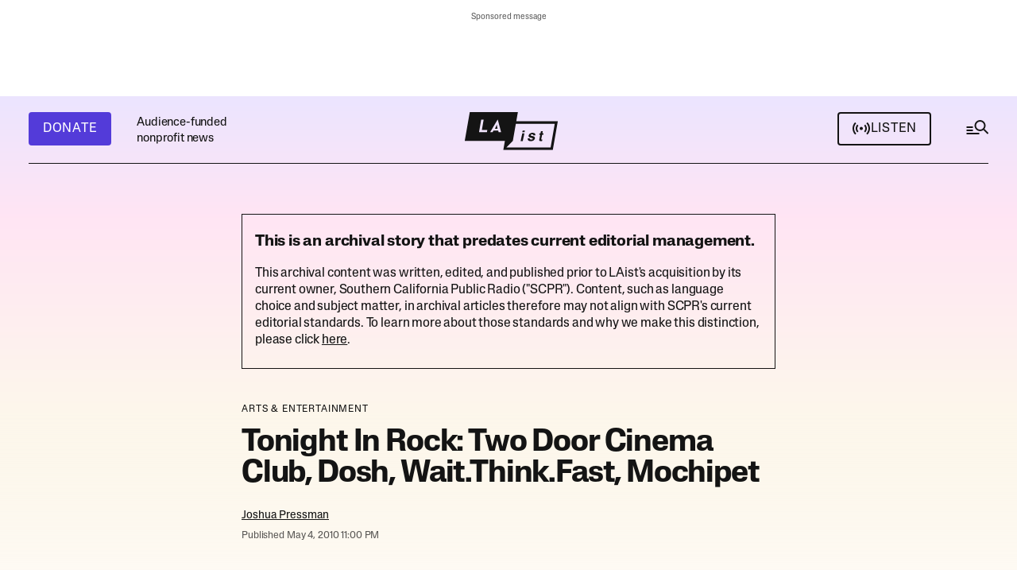

--- FILE ---
content_type: text/html; charset=utf-8
request_url: https://www.google.com/recaptcha/api2/anchor?ar=1&k=6LeyPEIlAAAAAPHMHlMH75IDpi4zj-rg0_a5lZ1t&co=aHR0cHM6Ly9sYWlzdC5jb206NDQz&hl=en&v=PoyoqOPhxBO7pBk68S4YbpHZ&size=invisible&anchor-ms=20000&execute-ms=30000&cb=ogoo0zd8og99
body_size: 48631
content:
<!DOCTYPE HTML><html dir="ltr" lang="en"><head><meta http-equiv="Content-Type" content="text/html; charset=UTF-8">
<meta http-equiv="X-UA-Compatible" content="IE=edge">
<title>reCAPTCHA</title>
<style type="text/css">
/* cyrillic-ext */
@font-face {
  font-family: 'Roboto';
  font-style: normal;
  font-weight: 400;
  font-stretch: 100%;
  src: url(//fonts.gstatic.com/s/roboto/v48/KFO7CnqEu92Fr1ME7kSn66aGLdTylUAMa3GUBHMdazTgWw.woff2) format('woff2');
  unicode-range: U+0460-052F, U+1C80-1C8A, U+20B4, U+2DE0-2DFF, U+A640-A69F, U+FE2E-FE2F;
}
/* cyrillic */
@font-face {
  font-family: 'Roboto';
  font-style: normal;
  font-weight: 400;
  font-stretch: 100%;
  src: url(//fonts.gstatic.com/s/roboto/v48/KFO7CnqEu92Fr1ME7kSn66aGLdTylUAMa3iUBHMdazTgWw.woff2) format('woff2');
  unicode-range: U+0301, U+0400-045F, U+0490-0491, U+04B0-04B1, U+2116;
}
/* greek-ext */
@font-face {
  font-family: 'Roboto';
  font-style: normal;
  font-weight: 400;
  font-stretch: 100%;
  src: url(//fonts.gstatic.com/s/roboto/v48/KFO7CnqEu92Fr1ME7kSn66aGLdTylUAMa3CUBHMdazTgWw.woff2) format('woff2');
  unicode-range: U+1F00-1FFF;
}
/* greek */
@font-face {
  font-family: 'Roboto';
  font-style: normal;
  font-weight: 400;
  font-stretch: 100%;
  src: url(//fonts.gstatic.com/s/roboto/v48/KFO7CnqEu92Fr1ME7kSn66aGLdTylUAMa3-UBHMdazTgWw.woff2) format('woff2');
  unicode-range: U+0370-0377, U+037A-037F, U+0384-038A, U+038C, U+038E-03A1, U+03A3-03FF;
}
/* math */
@font-face {
  font-family: 'Roboto';
  font-style: normal;
  font-weight: 400;
  font-stretch: 100%;
  src: url(//fonts.gstatic.com/s/roboto/v48/KFO7CnqEu92Fr1ME7kSn66aGLdTylUAMawCUBHMdazTgWw.woff2) format('woff2');
  unicode-range: U+0302-0303, U+0305, U+0307-0308, U+0310, U+0312, U+0315, U+031A, U+0326-0327, U+032C, U+032F-0330, U+0332-0333, U+0338, U+033A, U+0346, U+034D, U+0391-03A1, U+03A3-03A9, U+03B1-03C9, U+03D1, U+03D5-03D6, U+03F0-03F1, U+03F4-03F5, U+2016-2017, U+2034-2038, U+203C, U+2040, U+2043, U+2047, U+2050, U+2057, U+205F, U+2070-2071, U+2074-208E, U+2090-209C, U+20D0-20DC, U+20E1, U+20E5-20EF, U+2100-2112, U+2114-2115, U+2117-2121, U+2123-214F, U+2190, U+2192, U+2194-21AE, U+21B0-21E5, U+21F1-21F2, U+21F4-2211, U+2213-2214, U+2216-22FF, U+2308-230B, U+2310, U+2319, U+231C-2321, U+2336-237A, U+237C, U+2395, U+239B-23B7, U+23D0, U+23DC-23E1, U+2474-2475, U+25AF, U+25B3, U+25B7, U+25BD, U+25C1, U+25CA, U+25CC, U+25FB, U+266D-266F, U+27C0-27FF, U+2900-2AFF, U+2B0E-2B11, U+2B30-2B4C, U+2BFE, U+3030, U+FF5B, U+FF5D, U+1D400-1D7FF, U+1EE00-1EEFF;
}
/* symbols */
@font-face {
  font-family: 'Roboto';
  font-style: normal;
  font-weight: 400;
  font-stretch: 100%;
  src: url(//fonts.gstatic.com/s/roboto/v48/KFO7CnqEu92Fr1ME7kSn66aGLdTylUAMaxKUBHMdazTgWw.woff2) format('woff2');
  unicode-range: U+0001-000C, U+000E-001F, U+007F-009F, U+20DD-20E0, U+20E2-20E4, U+2150-218F, U+2190, U+2192, U+2194-2199, U+21AF, U+21E6-21F0, U+21F3, U+2218-2219, U+2299, U+22C4-22C6, U+2300-243F, U+2440-244A, U+2460-24FF, U+25A0-27BF, U+2800-28FF, U+2921-2922, U+2981, U+29BF, U+29EB, U+2B00-2BFF, U+4DC0-4DFF, U+FFF9-FFFB, U+10140-1018E, U+10190-1019C, U+101A0, U+101D0-101FD, U+102E0-102FB, U+10E60-10E7E, U+1D2C0-1D2D3, U+1D2E0-1D37F, U+1F000-1F0FF, U+1F100-1F1AD, U+1F1E6-1F1FF, U+1F30D-1F30F, U+1F315, U+1F31C, U+1F31E, U+1F320-1F32C, U+1F336, U+1F378, U+1F37D, U+1F382, U+1F393-1F39F, U+1F3A7-1F3A8, U+1F3AC-1F3AF, U+1F3C2, U+1F3C4-1F3C6, U+1F3CA-1F3CE, U+1F3D4-1F3E0, U+1F3ED, U+1F3F1-1F3F3, U+1F3F5-1F3F7, U+1F408, U+1F415, U+1F41F, U+1F426, U+1F43F, U+1F441-1F442, U+1F444, U+1F446-1F449, U+1F44C-1F44E, U+1F453, U+1F46A, U+1F47D, U+1F4A3, U+1F4B0, U+1F4B3, U+1F4B9, U+1F4BB, U+1F4BF, U+1F4C8-1F4CB, U+1F4D6, U+1F4DA, U+1F4DF, U+1F4E3-1F4E6, U+1F4EA-1F4ED, U+1F4F7, U+1F4F9-1F4FB, U+1F4FD-1F4FE, U+1F503, U+1F507-1F50B, U+1F50D, U+1F512-1F513, U+1F53E-1F54A, U+1F54F-1F5FA, U+1F610, U+1F650-1F67F, U+1F687, U+1F68D, U+1F691, U+1F694, U+1F698, U+1F6AD, U+1F6B2, U+1F6B9-1F6BA, U+1F6BC, U+1F6C6-1F6CF, U+1F6D3-1F6D7, U+1F6E0-1F6EA, U+1F6F0-1F6F3, U+1F6F7-1F6FC, U+1F700-1F7FF, U+1F800-1F80B, U+1F810-1F847, U+1F850-1F859, U+1F860-1F887, U+1F890-1F8AD, U+1F8B0-1F8BB, U+1F8C0-1F8C1, U+1F900-1F90B, U+1F93B, U+1F946, U+1F984, U+1F996, U+1F9E9, U+1FA00-1FA6F, U+1FA70-1FA7C, U+1FA80-1FA89, U+1FA8F-1FAC6, U+1FACE-1FADC, U+1FADF-1FAE9, U+1FAF0-1FAF8, U+1FB00-1FBFF;
}
/* vietnamese */
@font-face {
  font-family: 'Roboto';
  font-style: normal;
  font-weight: 400;
  font-stretch: 100%;
  src: url(//fonts.gstatic.com/s/roboto/v48/KFO7CnqEu92Fr1ME7kSn66aGLdTylUAMa3OUBHMdazTgWw.woff2) format('woff2');
  unicode-range: U+0102-0103, U+0110-0111, U+0128-0129, U+0168-0169, U+01A0-01A1, U+01AF-01B0, U+0300-0301, U+0303-0304, U+0308-0309, U+0323, U+0329, U+1EA0-1EF9, U+20AB;
}
/* latin-ext */
@font-face {
  font-family: 'Roboto';
  font-style: normal;
  font-weight: 400;
  font-stretch: 100%;
  src: url(//fonts.gstatic.com/s/roboto/v48/KFO7CnqEu92Fr1ME7kSn66aGLdTylUAMa3KUBHMdazTgWw.woff2) format('woff2');
  unicode-range: U+0100-02BA, U+02BD-02C5, U+02C7-02CC, U+02CE-02D7, U+02DD-02FF, U+0304, U+0308, U+0329, U+1D00-1DBF, U+1E00-1E9F, U+1EF2-1EFF, U+2020, U+20A0-20AB, U+20AD-20C0, U+2113, U+2C60-2C7F, U+A720-A7FF;
}
/* latin */
@font-face {
  font-family: 'Roboto';
  font-style: normal;
  font-weight: 400;
  font-stretch: 100%;
  src: url(//fonts.gstatic.com/s/roboto/v48/KFO7CnqEu92Fr1ME7kSn66aGLdTylUAMa3yUBHMdazQ.woff2) format('woff2');
  unicode-range: U+0000-00FF, U+0131, U+0152-0153, U+02BB-02BC, U+02C6, U+02DA, U+02DC, U+0304, U+0308, U+0329, U+2000-206F, U+20AC, U+2122, U+2191, U+2193, U+2212, U+2215, U+FEFF, U+FFFD;
}
/* cyrillic-ext */
@font-face {
  font-family: 'Roboto';
  font-style: normal;
  font-weight: 500;
  font-stretch: 100%;
  src: url(//fonts.gstatic.com/s/roboto/v48/KFO7CnqEu92Fr1ME7kSn66aGLdTylUAMa3GUBHMdazTgWw.woff2) format('woff2');
  unicode-range: U+0460-052F, U+1C80-1C8A, U+20B4, U+2DE0-2DFF, U+A640-A69F, U+FE2E-FE2F;
}
/* cyrillic */
@font-face {
  font-family: 'Roboto';
  font-style: normal;
  font-weight: 500;
  font-stretch: 100%;
  src: url(//fonts.gstatic.com/s/roboto/v48/KFO7CnqEu92Fr1ME7kSn66aGLdTylUAMa3iUBHMdazTgWw.woff2) format('woff2');
  unicode-range: U+0301, U+0400-045F, U+0490-0491, U+04B0-04B1, U+2116;
}
/* greek-ext */
@font-face {
  font-family: 'Roboto';
  font-style: normal;
  font-weight: 500;
  font-stretch: 100%;
  src: url(//fonts.gstatic.com/s/roboto/v48/KFO7CnqEu92Fr1ME7kSn66aGLdTylUAMa3CUBHMdazTgWw.woff2) format('woff2');
  unicode-range: U+1F00-1FFF;
}
/* greek */
@font-face {
  font-family: 'Roboto';
  font-style: normal;
  font-weight: 500;
  font-stretch: 100%;
  src: url(//fonts.gstatic.com/s/roboto/v48/KFO7CnqEu92Fr1ME7kSn66aGLdTylUAMa3-UBHMdazTgWw.woff2) format('woff2');
  unicode-range: U+0370-0377, U+037A-037F, U+0384-038A, U+038C, U+038E-03A1, U+03A3-03FF;
}
/* math */
@font-face {
  font-family: 'Roboto';
  font-style: normal;
  font-weight: 500;
  font-stretch: 100%;
  src: url(//fonts.gstatic.com/s/roboto/v48/KFO7CnqEu92Fr1ME7kSn66aGLdTylUAMawCUBHMdazTgWw.woff2) format('woff2');
  unicode-range: U+0302-0303, U+0305, U+0307-0308, U+0310, U+0312, U+0315, U+031A, U+0326-0327, U+032C, U+032F-0330, U+0332-0333, U+0338, U+033A, U+0346, U+034D, U+0391-03A1, U+03A3-03A9, U+03B1-03C9, U+03D1, U+03D5-03D6, U+03F0-03F1, U+03F4-03F5, U+2016-2017, U+2034-2038, U+203C, U+2040, U+2043, U+2047, U+2050, U+2057, U+205F, U+2070-2071, U+2074-208E, U+2090-209C, U+20D0-20DC, U+20E1, U+20E5-20EF, U+2100-2112, U+2114-2115, U+2117-2121, U+2123-214F, U+2190, U+2192, U+2194-21AE, U+21B0-21E5, U+21F1-21F2, U+21F4-2211, U+2213-2214, U+2216-22FF, U+2308-230B, U+2310, U+2319, U+231C-2321, U+2336-237A, U+237C, U+2395, U+239B-23B7, U+23D0, U+23DC-23E1, U+2474-2475, U+25AF, U+25B3, U+25B7, U+25BD, U+25C1, U+25CA, U+25CC, U+25FB, U+266D-266F, U+27C0-27FF, U+2900-2AFF, U+2B0E-2B11, U+2B30-2B4C, U+2BFE, U+3030, U+FF5B, U+FF5D, U+1D400-1D7FF, U+1EE00-1EEFF;
}
/* symbols */
@font-face {
  font-family: 'Roboto';
  font-style: normal;
  font-weight: 500;
  font-stretch: 100%;
  src: url(//fonts.gstatic.com/s/roboto/v48/KFO7CnqEu92Fr1ME7kSn66aGLdTylUAMaxKUBHMdazTgWw.woff2) format('woff2');
  unicode-range: U+0001-000C, U+000E-001F, U+007F-009F, U+20DD-20E0, U+20E2-20E4, U+2150-218F, U+2190, U+2192, U+2194-2199, U+21AF, U+21E6-21F0, U+21F3, U+2218-2219, U+2299, U+22C4-22C6, U+2300-243F, U+2440-244A, U+2460-24FF, U+25A0-27BF, U+2800-28FF, U+2921-2922, U+2981, U+29BF, U+29EB, U+2B00-2BFF, U+4DC0-4DFF, U+FFF9-FFFB, U+10140-1018E, U+10190-1019C, U+101A0, U+101D0-101FD, U+102E0-102FB, U+10E60-10E7E, U+1D2C0-1D2D3, U+1D2E0-1D37F, U+1F000-1F0FF, U+1F100-1F1AD, U+1F1E6-1F1FF, U+1F30D-1F30F, U+1F315, U+1F31C, U+1F31E, U+1F320-1F32C, U+1F336, U+1F378, U+1F37D, U+1F382, U+1F393-1F39F, U+1F3A7-1F3A8, U+1F3AC-1F3AF, U+1F3C2, U+1F3C4-1F3C6, U+1F3CA-1F3CE, U+1F3D4-1F3E0, U+1F3ED, U+1F3F1-1F3F3, U+1F3F5-1F3F7, U+1F408, U+1F415, U+1F41F, U+1F426, U+1F43F, U+1F441-1F442, U+1F444, U+1F446-1F449, U+1F44C-1F44E, U+1F453, U+1F46A, U+1F47D, U+1F4A3, U+1F4B0, U+1F4B3, U+1F4B9, U+1F4BB, U+1F4BF, U+1F4C8-1F4CB, U+1F4D6, U+1F4DA, U+1F4DF, U+1F4E3-1F4E6, U+1F4EA-1F4ED, U+1F4F7, U+1F4F9-1F4FB, U+1F4FD-1F4FE, U+1F503, U+1F507-1F50B, U+1F50D, U+1F512-1F513, U+1F53E-1F54A, U+1F54F-1F5FA, U+1F610, U+1F650-1F67F, U+1F687, U+1F68D, U+1F691, U+1F694, U+1F698, U+1F6AD, U+1F6B2, U+1F6B9-1F6BA, U+1F6BC, U+1F6C6-1F6CF, U+1F6D3-1F6D7, U+1F6E0-1F6EA, U+1F6F0-1F6F3, U+1F6F7-1F6FC, U+1F700-1F7FF, U+1F800-1F80B, U+1F810-1F847, U+1F850-1F859, U+1F860-1F887, U+1F890-1F8AD, U+1F8B0-1F8BB, U+1F8C0-1F8C1, U+1F900-1F90B, U+1F93B, U+1F946, U+1F984, U+1F996, U+1F9E9, U+1FA00-1FA6F, U+1FA70-1FA7C, U+1FA80-1FA89, U+1FA8F-1FAC6, U+1FACE-1FADC, U+1FADF-1FAE9, U+1FAF0-1FAF8, U+1FB00-1FBFF;
}
/* vietnamese */
@font-face {
  font-family: 'Roboto';
  font-style: normal;
  font-weight: 500;
  font-stretch: 100%;
  src: url(//fonts.gstatic.com/s/roboto/v48/KFO7CnqEu92Fr1ME7kSn66aGLdTylUAMa3OUBHMdazTgWw.woff2) format('woff2');
  unicode-range: U+0102-0103, U+0110-0111, U+0128-0129, U+0168-0169, U+01A0-01A1, U+01AF-01B0, U+0300-0301, U+0303-0304, U+0308-0309, U+0323, U+0329, U+1EA0-1EF9, U+20AB;
}
/* latin-ext */
@font-face {
  font-family: 'Roboto';
  font-style: normal;
  font-weight: 500;
  font-stretch: 100%;
  src: url(//fonts.gstatic.com/s/roboto/v48/KFO7CnqEu92Fr1ME7kSn66aGLdTylUAMa3KUBHMdazTgWw.woff2) format('woff2');
  unicode-range: U+0100-02BA, U+02BD-02C5, U+02C7-02CC, U+02CE-02D7, U+02DD-02FF, U+0304, U+0308, U+0329, U+1D00-1DBF, U+1E00-1E9F, U+1EF2-1EFF, U+2020, U+20A0-20AB, U+20AD-20C0, U+2113, U+2C60-2C7F, U+A720-A7FF;
}
/* latin */
@font-face {
  font-family: 'Roboto';
  font-style: normal;
  font-weight: 500;
  font-stretch: 100%;
  src: url(//fonts.gstatic.com/s/roboto/v48/KFO7CnqEu92Fr1ME7kSn66aGLdTylUAMa3yUBHMdazQ.woff2) format('woff2');
  unicode-range: U+0000-00FF, U+0131, U+0152-0153, U+02BB-02BC, U+02C6, U+02DA, U+02DC, U+0304, U+0308, U+0329, U+2000-206F, U+20AC, U+2122, U+2191, U+2193, U+2212, U+2215, U+FEFF, U+FFFD;
}
/* cyrillic-ext */
@font-face {
  font-family: 'Roboto';
  font-style: normal;
  font-weight: 900;
  font-stretch: 100%;
  src: url(//fonts.gstatic.com/s/roboto/v48/KFO7CnqEu92Fr1ME7kSn66aGLdTylUAMa3GUBHMdazTgWw.woff2) format('woff2');
  unicode-range: U+0460-052F, U+1C80-1C8A, U+20B4, U+2DE0-2DFF, U+A640-A69F, U+FE2E-FE2F;
}
/* cyrillic */
@font-face {
  font-family: 'Roboto';
  font-style: normal;
  font-weight: 900;
  font-stretch: 100%;
  src: url(//fonts.gstatic.com/s/roboto/v48/KFO7CnqEu92Fr1ME7kSn66aGLdTylUAMa3iUBHMdazTgWw.woff2) format('woff2');
  unicode-range: U+0301, U+0400-045F, U+0490-0491, U+04B0-04B1, U+2116;
}
/* greek-ext */
@font-face {
  font-family: 'Roboto';
  font-style: normal;
  font-weight: 900;
  font-stretch: 100%;
  src: url(//fonts.gstatic.com/s/roboto/v48/KFO7CnqEu92Fr1ME7kSn66aGLdTylUAMa3CUBHMdazTgWw.woff2) format('woff2');
  unicode-range: U+1F00-1FFF;
}
/* greek */
@font-face {
  font-family: 'Roboto';
  font-style: normal;
  font-weight: 900;
  font-stretch: 100%;
  src: url(//fonts.gstatic.com/s/roboto/v48/KFO7CnqEu92Fr1ME7kSn66aGLdTylUAMa3-UBHMdazTgWw.woff2) format('woff2');
  unicode-range: U+0370-0377, U+037A-037F, U+0384-038A, U+038C, U+038E-03A1, U+03A3-03FF;
}
/* math */
@font-face {
  font-family: 'Roboto';
  font-style: normal;
  font-weight: 900;
  font-stretch: 100%;
  src: url(//fonts.gstatic.com/s/roboto/v48/KFO7CnqEu92Fr1ME7kSn66aGLdTylUAMawCUBHMdazTgWw.woff2) format('woff2');
  unicode-range: U+0302-0303, U+0305, U+0307-0308, U+0310, U+0312, U+0315, U+031A, U+0326-0327, U+032C, U+032F-0330, U+0332-0333, U+0338, U+033A, U+0346, U+034D, U+0391-03A1, U+03A3-03A9, U+03B1-03C9, U+03D1, U+03D5-03D6, U+03F0-03F1, U+03F4-03F5, U+2016-2017, U+2034-2038, U+203C, U+2040, U+2043, U+2047, U+2050, U+2057, U+205F, U+2070-2071, U+2074-208E, U+2090-209C, U+20D0-20DC, U+20E1, U+20E5-20EF, U+2100-2112, U+2114-2115, U+2117-2121, U+2123-214F, U+2190, U+2192, U+2194-21AE, U+21B0-21E5, U+21F1-21F2, U+21F4-2211, U+2213-2214, U+2216-22FF, U+2308-230B, U+2310, U+2319, U+231C-2321, U+2336-237A, U+237C, U+2395, U+239B-23B7, U+23D0, U+23DC-23E1, U+2474-2475, U+25AF, U+25B3, U+25B7, U+25BD, U+25C1, U+25CA, U+25CC, U+25FB, U+266D-266F, U+27C0-27FF, U+2900-2AFF, U+2B0E-2B11, U+2B30-2B4C, U+2BFE, U+3030, U+FF5B, U+FF5D, U+1D400-1D7FF, U+1EE00-1EEFF;
}
/* symbols */
@font-face {
  font-family: 'Roboto';
  font-style: normal;
  font-weight: 900;
  font-stretch: 100%;
  src: url(//fonts.gstatic.com/s/roboto/v48/KFO7CnqEu92Fr1ME7kSn66aGLdTylUAMaxKUBHMdazTgWw.woff2) format('woff2');
  unicode-range: U+0001-000C, U+000E-001F, U+007F-009F, U+20DD-20E0, U+20E2-20E4, U+2150-218F, U+2190, U+2192, U+2194-2199, U+21AF, U+21E6-21F0, U+21F3, U+2218-2219, U+2299, U+22C4-22C6, U+2300-243F, U+2440-244A, U+2460-24FF, U+25A0-27BF, U+2800-28FF, U+2921-2922, U+2981, U+29BF, U+29EB, U+2B00-2BFF, U+4DC0-4DFF, U+FFF9-FFFB, U+10140-1018E, U+10190-1019C, U+101A0, U+101D0-101FD, U+102E0-102FB, U+10E60-10E7E, U+1D2C0-1D2D3, U+1D2E0-1D37F, U+1F000-1F0FF, U+1F100-1F1AD, U+1F1E6-1F1FF, U+1F30D-1F30F, U+1F315, U+1F31C, U+1F31E, U+1F320-1F32C, U+1F336, U+1F378, U+1F37D, U+1F382, U+1F393-1F39F, U+1F3A7-1F3A8, U+1F3AC-1F3AF, U+1F3C2, U+1F3C4-1F3C6, U+1F3CA-1F3CE, U+1F3D4-1F3E0, U+1F3ED, U+1F3F1-1F3F3, U+1F3F5-1F3F7, U+1F408, U+1F415, U+1F41F, U+1F426, U+1F43F, U+1F441-1F442, U+1F444, U+1F446-1F449, U+1F44C-1F44E, U+1F453, U+1F46A, U+1F47D, U+1F4A3, U+1F4B0, U+1F4B3, U+1F4B9, U+1F4BB, U+1F4BF, U+1F4C8-1F4CB, U+1F4D6, U+1F4DA, U+1F4DF, U+1F4E3-1F4E6, U+1F4EA-1F4ED, U+1F4F7, U+1F4F9-1F4FB, U+1F4FD-1F4FE, U+1F503, U+1F507-1F50B, U+1F50D, U+1F512-1F513, U+1F53E-1F54A, U+1F54F-1F5FA, U+1F610, U+1F650-1F67F, U+1F687, U+1F68D, U+1F691, U+1F694, U+1F698, U+1F6AD, U+1F6B2, U+1F6B9-1F6BA, U+1F6BC, U+1F6C6-1F6CF, U+1F6D3-1F6D7, U+1F6E0-1F6EA, U+1F6F0-1F6F3, U+1F6F7-1F6FC, U+1F700-1F7FF, U+1F800-1F80B, U+1F810-1F847, U+1F850-1F859, U+1F860-1F887, U+1F890-1F8AD, U+1F8B0-1F8BB, U+1F8C0-1F8C1, U+1F900-1F90B, U+1F93B, U+1F946, U+1F984, U+1F996, U+1F9E9, U+1FA00-1FA6F, U+1FA70-1FA7C, U+1FA80-1FA89, U+1FA8F-1FAC6, U+1FACE-1FADC, U+1FADF-1FAE9, U+1FAF0-1FAF8, U+1FB00-1FBFF;
}
/* vietnamese */
@font-face {
  font-family: 'Roboto';
  font-style: normal;
  font-weight: 900;
  font-stretch: 100%;
  src: url(//fonts.gstatic.com/s/roboto/v48/KFO7CnqEu92Fr1ME7kSn66aGLdTylUAMa3OUBHMdazTgWw.woff2) format('woff2');
  unicode-range: U+0102-0103, U+0110-0111, U+0128-0129, U+0168-0169, U+01A0-01A1, U+01AF-01B0, U+0300-0301, U+0303-0304, U+0308-0309, U+0323, U+0329, U+1EA0-1EF9, U+20AB;
}
/* latin-ext */
@font-face {
  font-family: 'Roboto';
  font-style: normal;
  font-weight: 900;
  font-stretch: 100%;
  src: url(//fonts.gstatic.com/s/roboto/v48/KFO7CnqEu92Fr1ME7kSn66aGLdTylUAMa3KUBHMdazTgWw.woff2) format('woff2');
  unicode-range: U+0100-02BA, U+02BD-02C5, U+02C7-02CC, U+02CE-02D7, U+02DD-02FF, U+0304, U+0308, U+0329, U+1D00-1DBF, U+1E00-1E9F, U+1EF2-1EFF, U+2020, U+20A0-20AB, U+20AD-20C0, U+2113, U+2C60-2C7F, U+A720-A7FF;
}
/* latin */
@font-face {
  font-family: 'Roboto';
  font-style: normal;
  font-weight: 900;
  font-stretch: 100%;
  src: url(//fonts.gstatic.com/s/roboto/v48/KFO7CnqEu92Fr1ME7kSn66aGLdTylUAMa3yUBHMdazQ.woff2) format('woff2');
  unicode-range: U+0000-00FF, U+0131, U+0152-0153, U+02BB-02BC, U+02C6, U+02DA, U+02DC, U+0304, U+0308, U+0329, U+2000-206F, U+20AC, U+2122, U+2191, U+2193, U+2212, U+2215, U+FEFF, U+FFFD;
}

</style>
<link rel="stylesheet" type="text/css" href="https://www.gstatic.com/recaptcha/releases/PoyoqOPhxBO7pBk68S4YbpHZ/styles__ltr.css">
<script nonce="qqkdPG3TQYifggTM3SRUbg" type="text/javascript">window['__recaptcha_api'] = 'https://www.google.com/recaptcha/api2/';</script>
<script type="text/javascript" src="https://www.gstatic.com/recaptcha/releases/PoyoqOPhxBO7pBk68S4YbpHZ/recaptcha__en.js" nonce="qqkdPG3TQYifggTM3SRUbg">
      
    </script></head>
<body><div id="rc-anchor-alert" class="rc-anchor-alert"></div>
<input type="hidden" id="recaptcha-token" value="[base64]">
<script type="text/javascript" nonce="qqkdPG3TQYifggTM3SRUbg">
      recaptcha.anchor.Main.init("[\x22ainput\x22,[\x22bgdata\x22,\x22\x22,\[base64]/[base64]/[base64]/[base64]/cjw8ejpyPj4+eil9Y2F0Y2gobCl7dGhyb3cgbDt9fSxIPWZ1bmN0aW9uKHcsdCx6KXtpZih3PT0xOTR8fHc9PTIwOCl0LnZbd10/dC52W3ddLmNvbmNhdCh6KTp0LnZbd109b2Yoeix0KTtlbHNle2lmKHQuYkImJnchPTMxNylyZXR1cm47dz09NjZ8fHc9PTEyMnx8dz09NDcwfHx3PT00NHx8dz09NDE2fHx3PT0zOTd8fHc9PTQyMXx8dz09Njh8fHc9PTcwfHx3PT0xODQ/[base64]/[base64]/[base64]/bmV3IGRbVl0oSlswXSk6cD09Mj9uZXcgZFtWXShKWzBdLEpbMV0pOnA9PTM/bmV3IGRbVl0oSlswXSxKWzFdLEpbMl0pOnA9PTQ/[base64]/[base64]/[base64]/[base64]\x22,\[base64]\\u003d\x22,\x22w4Y5wrfCtlHCksKlGMOlw6vDrSQCwrFYwohUwpNCwrLDn1zDv3rCtE9Pw6zCqMObwpnDmWvCgMOlw7XDqHvCjRLCgh3DksOLeUjDnhLDhsO+wo/ClcKHMMK1S8KGDsODEcO5w6DCmcOYwq/Cvl4tDCodQl9MasKLNsOzw6rDo8OTwpRfwqPDlFYpNcKccTJHFMOvTkZ1w4ItwqEbIsKMdMO5CsKHesO2GcK+w58FaG/DvcOQw7E/b8KPwp11w53CtX/[base64]/CoQYAUsKGGMOzQcK2w6XDskp0GVXCksOlwqgkw6Ypwq/CjcKCwpV3RUgmJMKvZMKGwrd6w55OwogwVMKiwoBaw6tYwrQZw7vDrcOqD8O/UClCw5zCp8KpCcO2LxjCucO8w6nDk8KMwqQmV8KjworCrhvDtsKpw5/DocOcX8OewqrCssO4EsKYwrXDp8OzfsO+wqliKsKQworCgcOgQcOCBcOLBjPDp1gQw45+w47Cg8KYF8Ktw5PDqVhgwrrCosK5wqtneDvCicOEbcK4wqfCnGnCvz4vwoUiwqgqw49vByHClHUpwpjCscKBUMKMBmDCo8K+wrs5w4/[base64]/ClAMFwq44Q8OJw78YwqwcBsOUWcKkw6bDoMKWVsKmwrABw4XDkcK9MjMZL8K5JRLCj8O8wo1lw55Fwqk0wq7DrsOBa8KXw5DCscKbwq0xSGTDkcKNw7PCkcKMFCVGw7DDocKZLUHCrMOqwpbDvcOpw5bCksOuw400w6/ClcKCXcO6f8OSIx3DiV3CsMKPXiHCqcOIwpPDo8OhFVMTOlAew7tAwoBVw4JzwrpLBGjCsHDDng7CtH0jWcO/DCgCwp81wpPDtAjCt8O4woxcUsK3aRjDgxfClMKYS1zCp2HCqxUNR8OMVlwcWFzDpsObw58awpwhScO6w67ConnDisOrw4YxwqnCukLDphkDRgzChlwUTMKtCcKoO8OGUMOvYsO2Yl/[base64]/[base64]/[base64]/w7Qjw4YfLsOpw4Enw7JWw5/[base64]/DpMOzGmLCisKuw4paBBZAw7htw6bClsOTw6kaIcOHwqDCniDDlCZtNsOKwqVHOcKMR2LDo8OZwoxdwqnCtMKdaSPDsMOkwrA/[base64]/w7YiJMOyw5bDk8OEwooHTB7DtsO0Y8KjQAnDrTAAwqbDlT7DpwZHw4/[base64]/Cs3t3LwbDpMKwwp3CrMOZej/CqSPCtMO8w77CsBnCh8Opw5NhVyrCtHxaPn3CqcKqfjlrwqPClcO9WQtxEsKKXk3CgsK4XjvCqcKvw7omP2EHHsOKJcKUMxUtE3PDhVjCvhkXw63DosKkwoFtSwjCqWx8LcOKw4/CnzDDvEvCvsKlLcK0wpoCQ8KiE0MIw7phIsOtETFcwrTDh1I4WEx4wqrCvX8Cwrpmw4YaYwE/C8KPwqZ4w4s9DsKPw7Iba8K2LMKbaybDrsOkOj1uw6fDnsOGWFgQbQTDt8OpwqpTCDMww5cRwqvDmMKEe8Onw6Nrw4jDiHrDksKQwobDu8OdY8OYDsOTwp/CmcKBasKjQsKQwobDuh/[base64]/Dj8KRSQEUw7/CkMKGw4oYUsORbwkiw5g6bGHCk8KRw6QFAcOUMAsMw6LCq1Q/I0t9W8O2woDCqwZGw4kFVcKLDMODwpXDjXvChA/[base64]/DpCLDgsOZwoI2QXTCu8Kvd059wqxmwoMww7fCucKaWh14wonCoMKpw7gDTHzDv8O8w57Ch19qw4XDl8K4JBp3WcK7F8OywpnDmwnDj8OOwrXCscOZXMOUZ8K9KMOow6PCqw/DikFfwojCghkXBndDw6M9V116wqLCqgzDp8KSNMOQasO3KcOMwrTCisK/asOowr7ClcOSfMKxw4bDkMKdfwzDjzPDunrDuhQ8VDMFw4zDgy/CoMOVw47DqsOxwrJPM8KMwpNINzBDwplWw592wpjDh0McwqrCkhInM8OSwrzCjsOAQ3zChMKhLsOpJMKNMww6SkLCt8K6ecKuwoMZw4PCrB8QwogYw7/[base64]/JzYNNEAoP8K0w63DlhXClBXDmQl2wq8GwqHChC3CiyhlUcO3w67DvG/Dr8KZPR/Ctg9KwpbDrMOzwoU6wrsbfcOPwqTDj8OXBmROThXCtSYxwrAUwp1VM8K4w6HDjcOcw5Eow7c0XwwXaxnCiMKpBTXDhsKnfcONSg/CrcK6w6TDncOWPcOswrUkTxZLworDp8OaAEzCr8O8w7/CnsO8woUxDMKNYhgdJFt8UsOjcMKbT8OzXB7ChRPDu8OEw4VsRWPDp8O6w4/[base64]/wpTDmUrDqwNCwo3CuMOmw5kCwoRnw7fCtsOITyHDhW1xA0nCkh/CgQ/DsRVwIDrClMOaMTV8wrTDmh7DisO3WMKTGkcoZMKFfMOJw4zCkG/DlsKtEsOxwqDCvsKDwo8cLH3Cj8Kswrt/w6XDnsOVN8KtdsKywrnDl8OrwrUYQcO1RsKXccKZwrsmw6UhXE4lBg/Co8KOVErCu8OOwo9Qw4nDuMKvbDnDpQp7wofCi103LnRcJ8K5JMOGSFMSwr7CtVwTwqnCiDZae8K2dSXCk8OXwqIBw5pMwq0xwrDCnsKDwq/CuEbDhUY+w7pyZ8KYEUDDksK7AsO/AxDDoSoSw6zCmWzCrMOVw5/Ci2VvGBLCv8KIw41TYsOUwo9RwoTCrx7ChzRQw4JEwqt/wrfDgHchw64OP8OTXysbCRXDoMK0OSbCmsO+w6NmwptKwq7CsMO6w4RoQMKRw5pfYDvDs8Ovw4oNwqQLScOiwqkHI8KvwpfCqHPDrE/DtsOYwoFbJHwmwr0lAsOhdlc7wrMoSMKzwobCqk1fE8K9GMKWRsKCTcORbi/DimnCkcKjYcK7H0FywoBLICXDhsOwwowoesK0GcKNw73DuAvDux/[base64]/[base64]/CkTc3wovCox8iI8OhdcKvwrHDiUIPwqsLw5DCusKIwrTCoTU1w5FRw7NPwpTDpgZyw7YAQw5GwrJ2MMOZw6PCr3dNw74wCMOWwo7CosK2woLDpmAnVCUCHkPDnMKkdWLDnCdIR8KnK8OawoMew47DtMOMWV1qGcOdX8Osf8K1wpYvwr/DpsOtYMK3K8Obw5BvUBhKw7AOwoJBdhcKFFHCh8KsT3fDkMK0wr3CvBTDtMKPw5bDqVM5Xx5tw6XDk8O3V0kpw7tJHCEsGDTDuyAMwq3CpMOTNGIpGEgTw73Csz7Cvx3ClMODw67DvgZvwoFgw4NEAsOXw43DgF87wqI0JFR/w7sKLcOwPlXDh1kcwqo1wqHDjUg/ahhSwoRbBcOyRCdVFMKHBsKqElsVw6jDp8KAwocrPEDCoQLClkrDhX5GHDfCrCPCj8KkKsKawq4zaj0Rw49nPxnCjQZxYnwrPiY2JyMww6RPw7Zuwok0B8K5V8OlcUbCgjZ4C3bCmcOowoPDvcOBwpNJLsKrPkLCrH/CnE9IwrQMXMOySABsw7gdw4fDtcOnw5hxW1Uww7M4RXLDvcKpWxkVTXtFcmRNSBx3wpIwwqrCphM/w6A9w54Gwo8Hw7gdw601wr0Sw7fDsgvClTVjw5jDqklDJiQ6cSc2w58/GXEhbTXCnMOJw6nDo0zDrkTCkyvCsyJrAntOJsOvw53Dny1yRcOSw7N7woDDi8O1w41rwqdsFcOUR8KeAwvCtcKfw752IsOXwoN0w4TCqBDDgsOMfi7Cj1wNcyrCvcK5P8Kbwp1Mw4HDk8ORwpLDhcKEDsKaw4N8w7DDpy/CgcO7w5XCicOAwqxsw75Dei5qw6wtdcOYScO/w7grwovCssKJw6Q7UWjCh8Ouw6PDtwbDucK9RMOww5PClMKtwpfDisOyw5jDuBgjelkyCcOcVQjDgXPCo2EoTG04UsOcw4DDpsK5c8KQw5YaJcKgM8K9wpAswpIPTMKDw6UgwprChHg8RWE4wp/CtjbDl8KcIGbDusKuwr8SwojCqB7Diz8/w44rWsKVwqUqwokTBlTCu8O0w50qwqbDsgHCmFpWA3nDisOLLCIKwr84w6tabSDDnDHDlMKUw7wAw73Dh04Tw6opwqRtBGbDhcKqwpIcwos0w5JQw7dtwoluwqk4Shk3wqPDvB/Du8Khwp3DvW8KQcKow7LDq8OzMRA8HSvClMK/YC7Dm8O5c8Kpw7PDtjRQPsKQw6QJA8OWw5l4acKnWMKbQUNUwrHCi8OawoPChU5wwoYGw6LCsWfCr8KwR0Myw6pBw6MVCjXDnsK0VlLCqmgAwrhbwq0SYcOCETcPw43CvsKXasKkw4hbw61ncmsifC/[base64]/Dj8KZHHTDoFDDt13DvVnDsMKOGT/[base64]/[base64]/DgwrCiyHDvMOEworDm1B3w4nCp8OHw7EAdcKcTMK8wq7Cug7DtSzCgDATOsKKb1TDhSFAAcO2w5UMw6xERcKQZTgiw4fDhAgweF8/[base64]/DtcOcw6XDjsKVwpMLwpVtwol6WMO8woIhwoXDicKFw4Elw7XCpMKYQcOcL8OiHcK0PzYmw60aw7tjH8OpwoYiVwbDgsK1YMKReVXCnsOYw4nClX3Co8OuwqUgwroaw4Ebw5DCuHYge8O5LE9eKsOjw55WBkVYwrvCgjnCsRd3w7jDlGXDu3/CuG1/wqEjwqbCpzpdDnjCjXXCn8KTwqxSw59FNcKMw6bDoXnDocO/wol2w4fDrcOawrPClXvDscO2w51BUcK3agfCh8KQw49cSmZ+wpknEMO3woDDtiHDicO4woLCuC7ClsOCdmrDg2bCkT/ClTh9DsK6S8KyfsKmecK1w7pGZ8KYTklgwqp0H8KZw4PDljk/H31dcUQgw6DDpMKqw6ASTcOyej9EdRBccMK3BXdzLBdvICZzwrYXbcO2w6MuwojCucO9woJ8eQ4WJcKSw6BXwqHCscOKRcO8X8OZw7XCjMOZA1oewpXCm8K3IMKURcKPwp/CusOKw6NBVFkUUMOoBj8tN1ojwrjCqMKXehBKV05VPcKNwoNAw49Aw4YtwoFlw4rDqlg4KMKWw7whVsKiwozDoAZow57Dr1fDrMKUcULCo8K1ZhQcw4hWw7V/w5ZqdMKsWcOfH1rCicOJLsKMQw4DRMOnwoJow4JXE8OYZT4dw4DCimECWsOuJArDqRHDkMKLwq7DiFpiY8KHFMK4JgjCmMOLMifCmsOkUmrCrMKQR3vDrcKdJQLDshbDmQLCr0/[base64]/[base64]/ChX3CscKYw78mwpYIUMO9VRc9w7TCisKwHnFoeWfCqcOJE1/Dtx9Qb8OYNMKBcysjwoXDp8OtwpzDiBVfdcOQw4/[base64]/DqQ/DrmAcJcOEwoIzBMKewrJsw7zDq3fDilsbwrbDo8K4w7/[base64]/DsMOQwqlOJg1iwqsLwo5NDV/CtsKbD3BsOzIEwpPCqsKvC3HDsiTDsX0ZF8OAbMKjw4QrwrDClcKAw5HDncOqwphqNcK8w6pvGsKswrLCmh3CpMKNwqbCok4Vw6bCgE/CuSHCgMOSYxTDkWlcw5zCtwU6wp/DvcKvw5nDuB/CjcO+w7JzwrzDrW3CpcKFDQIew5rDjRXDrMKoecK9eMOqLQnCjFF3b8KtfMOoGjLCo8ObwotGAmXDiGgDa8K9wr7Dp8K3H8OoOcOBL8KSwrPCugvDnE3DusKyVMKWwoJiwqfDhk1tURXCvCXCon4MX1VZw5/DnXrCqMK5NCXCssO4a8KLa8O/ZyHCuMO5wonDkcKAUCXCpGHDmlc4w7vDu8KDw7DCksKTwqJSe1vCu8KCwoYuLMOQw43CllLDlsOKwoLDg2J+VsOwwq1iCMKowqLCm1ZQHHrDk0gaw7nDvsKbw7gcQRTCvh57w6XCn1MYKm7DhWFlb8K8wr95LcOwYzZRwonCs8K0w5PCm8O9w5/DiS3DmcKLwpjCr0LDt8ORwrbCgcK1w4NzOh7DgMKlw5HDhcKeIjtqJWLCjMOFw64WLMOsIMO0wqtAR8KNw7VawrTCncKjw6nDvcKUwrXCk13DlH7CogXDvsKlVcOId8KxcsO/w4fCgMO5LljDtXA2wpN5wplAw7XDgMOEwrd7w6PCn0sVLWJ4w6Vsw6nCrSPDpR1bwqTDo1hccULCj1hZwqzCsW3DsMODekxuNcOAw6nCscKdw7xbMMKcw43CnjvConjDhV4mw5tbaV4/w5tlwrQnw78jCcOtSj/Di8O6AAzDjzPCmyHDvcKcaDYxw5/CuMOwUDfCm8KdH8K2wqw0LsKEw6MJG2dfVVIgwpPChsODRcKLw5DCicOiU8OPw4BgDcO/[base64]/CtcO6DgA+wofCr8OMegESw4d3woEZFcOKwoBjHsKpw4zDhhvChiI9MsOAw4PCrCZVw4fCmDtpw6dWw64Uw44aKHrDuxzCh3zDt8OiScOOOcKXw6/[base64]/w69pBcO3woPCpHPCl8KzQAbDuk3DvMKqI8KXw5TDm8Kyw6www4VYw60Hw7otwqPDmEtqw53DisO9TUVSwoIXwq9iw4Mbw6YvPMO9wp/CkSZ6GMK3LcKKw43CkMKTAyXChl3CpcKdG8KnVlDCosKlwr7DqcOYB1bDulkEw6QSw5HDnHkIwpQUZy3Dm8KnLMKFwofDjRgtwqE/ByrCig/ChBVYGcOQC0PDoTHDrxTDjsKDTsO7QlrDqMKXHiAYKcKBW37Dt8KASMK0MMOTwoFANRrClcKmKMO0PcOZwpzDucKwwpDDmn3CuW9GHsOXQjnDi8KHwpATwoLChcOPwqbDvSQdw5pawo7DuV/DmQtRHyVgJsOew5rDucOwBMKRSMOdZsOpMQVwXj5pLcK/woNFRwDDhcKKwrrCnlkGw6fCi09ud8O/YSvCisKYw5/Dg8OKby1bJ8KQX3PClw0Vw4zDhcKLMMORw5bDjzPCuhDCvm7Dkx3DqMOvw73Du8KDw40jwrnClkDDiMKlAwtyw70iwrnDvMOrwrjCqsOcwoluwqDDsMK+GkrClknCrn5OOsOIWsOsO2EiGQ/[base64]/JMOCYBzCjAQAZFgowo7CiEUieBtHUMK2HMKOwoQxwoZwSsK9PT3DvW/[base64]/Cn2TDozJIwpt1wq/[base64]/CgcOpw4DDtMOgYDBawpwQwrY4w7jDsC8ywq4fwrnCo8KLHsKGw4/[base64]/CrCLDmMOjwp7DnH9hwrdKYMKsw77Dk8Kew5DDgQELwqpVw7/Dv8OBGW5VwpvCrsOzwoPCnCLCusObJkokwpxiaSEfw4bDnj8Hw6NEw7wiXMKnXUYlwqp+HcOdw5InP8KvwpLDmcOCwpYYw7DCkMOHSMK8w7DDvsOqH8KQScK6woAXwp/DgRpFD1/[base64]/CjsORw7xBMMKnwq1VwovDtz/Cu8KcwovCjFcpw7BPwo3Dpw7CqsKMwqNqUMOQwpbDlMOAayPCpxEcwrTCl0l/[base64]/Ci2kywqvDuzAOfzBGw6/[base64]/N2/DlsK2A8OLwqF2w597wqp4HMK2wqRJa8OpbDdVwpkCw6bDsR3DjVstI0LDjHzCtW0Qw7NKwr/CmWNKw7DDi8KtwqEIIWXDim3DhcOvK3XDtMOwwrkdKsObw4bDgSNgw6ATwr/CvsOIw6Abw4RtAlLCjjYvwpBbwrDDjcKGWWfCnjA5JFjDuMOewokpw5HCpCrDosOxw73CocKNCHYRwpQfw504FMK9BsKOw5PDvcOlwpHCl8KLw4MkLx/[base64]/DsBt9S8KcV8KhwpXDqntCej7Dl8KvwofDhcK0wpwyAwjDiifCqnMkB3RLwoUPGMOVwq/Dn8KKwoXCkMOiw5fCrsK2F8ONwrEnMMKdfxEYGRrCqcOtw6t/wo0owodyacKxwrzCjAdowpB5OFNQw6tUwrVjXcOaVMOZwp7CkMOLw4MOw4PDhMKiw6nDq8OBbmrDjy3DiU07KzghJhzClsKWZsKGWcOZFcOMO8OHX8OeE8Ouw47DmgkCYsK/Tj4Nw5bCsSrCgMOVw6DCvRnDizIlw7oTwqfClmIKwrzClMK5wr3DrULDk17DtTjDnGEYw6vCnBAQNsKPXjPDjMOzHcKEw6zCuA0WXcK7ZULDuFfDoj8pw7xPw6LCqz7DuVHDv3TCg0xibMO5KcKBKcOacFTDtMOdw6trw5nDlcOnwrHCvcOdwpTChcOJwofDvcO/[base64]/CqsOBAsK9w5MCFMKYwrdzQCTDgSvDtcOXQsOcRMO0wo7DsjAGeMOyfcO/wo1kw5hZw413w4duDMOoZkvDh0I8w7I4RyZPBkDCosKkwrQoesO5w5DDrcO3w5p7RGZda8OPwrFjw49zfAwIQh3Cn8KoFCnDssOCwoBYEyrDosOvw7DCn23DjCLDgsKGQzfDszATKUjDscKmwp/[base64]/w4FwwpIjMgLCq0bDuAVFw6PCnMKWw67DuWYQwqk2BwnCm0jClsKgXcOhw4DDnw/[base64]/DosKiw4HCuWzChUjCoG7ClwrDocOFwqxzE8O4K8KcPcKkw6F0w7xww4UKw4ZLw7UAwp8UN3xDLcKZwqAQwoDCtg8qF3QDw67Du0kgw6ogw6sRwqHCpcOFw7rCiSZEw4kQLMKMPcOlRMOyYMK/UlDCrBADVFFLwpXCicOofsO7FQfDkMKaZsO5w6tzwq/CrXPCmsOCwp/CrAjCicKqwqHDtHDDu3HClMO8wo/[base64]/FCbCjcOeS8OLeQwCOMOUw6LCsG/DhVrCssKeVcKRw79tw67DuDkRw58dwoLDhsOXV2Qkw5tFY8KkL8OhbDxGwrLDlsOUQwJswrjCh2kzwphsB8KwwqYSwqNMwqA3IsK4w6MJw4BBWCtpb8OAwrANwpbCu1smRE/[base64]/CsxR8w4rCm8Kow4DDp8Osw4HDlykIwoxSw6fDlsOtwrvDjE/CnsOww4NfUAwFHUbDhFphWxHDnDfDtwxFV8K6woPDmXbCklNfY8K5w7h8U8KmIgXDr8Khwr1iPMOTBQ/CrMOYwqjDgsOOwoTDiw3Cgw4bRBd3w7fDtcO9H8KsY1VWMsOkw64gw6rCscOfwqbDsMKNwq/[base64]/DicO6w45gw7LDsiRnw6QVdDgVdsOzwo4kN8KVOUlVwoTDgMKdwrA2wqsawokFA8OwwpzCu8OZIMOWQkhWwq/Ch8O4w5PDsmnCmxvDkcKca8KLBncbw6TCv8K/[base64]/w7jCtXDClMKxf8OGDw1IwoDCkhMkPRwuwoVWw5DCqsKJw5rDq8K/wrzCs0/Cg8KawqURw4cNwph0GMKBwrTCukHCuxLDjzBAA8KeNMKqJFNhw4wPKsOwwoozwrpDd8KBw6Y5w6dCQcOFw6N4XcOPEcOpw7sLwrM/EcOBwplhTzFxdnRxw4k5eQfDpEh5wpHDo0fDt8K9cAnCu8K2wq/Cg8K3wopNw51FODlhJCNGfMOVw4MDGHMAwpArQcO1w4zCocOzLiXDscOKw69IN17CvR4qwpRwwptEA8KawprCvQMLRMOEw6ptwrDDizbCoMOWFcKnM8OcBADDnTjDv8KIw5DCn0lyVcOXwp/[base64]/DjnTCsA9ZDVYyVcO6w53CpMOEwptveBsiw7UQCwzDp1BCc28zwpRawpIaUcKNOsK5cn7CkcK0Q8OzLsKLPl7Dt1tPIzgOw6IPw7cKblECBE5Aw77Ct8OUBsO/w4nDlcOTf8KnwqvCnCkAeMK5wqkEwrEvUULDjmDCp8K3woTDisKCwqjDswJSwpfDlVlbw55uUjhgSsKTVcKVZ8OawqfCvMO2wprCscKKXFgUwqlXVcOKwqjCokQ+acOBXcOYXMOgw4vCtcOqw6/Dgz00VcKrb8KkTDpWwqbCvMOuIMKmfsKReGoBw4zCjS4qPg8xwqrCugnDp8Kpw4jDq1vCkMO3CmHCiMKjC8Klwo/CslVuT8KHF8OOJcKMS8O9wqXCvArCmMKdIXguwrgpK8KVF1U/[base64]/DicORLMOLQsOUwq8nL8KUwoxFw6Q/[base64]/CjcORZ8Kaw5dSw6EZasOZcRHCosO+wpUTw6/CpcKrw5fDr8O1DBPDm8KIJR3DonvCgXPCp8O9w54tYsOTdmdkKwxFKk4uwoDCrCwFw7XDjWTDqMOZwoIcw5XChVUQJiXDmmoTLGfDrhkkw5I6Jz3CjcOdwq/Cs2xWw65Vw73DmcKGwqDCpn/CqcKVwoEBwr7CrcOHTcK3ETklw6ogHcKBW8KUZS5ZU8OgwpHCrgzDj1VPw7kRLcKBw53DgsOdw6UfZ8Opw4jCiEbCu1ovd0E0w7B/[base64]/w7DClRx6w5MZw78bwr1iwqJvw7RlwpcJwpfDrzzCkSDDnjTDnEJUwrtTXsK8wr47JjRtHTUkw6dzwqpPw7TCmhdiKMK3L8KHAsO3wr/DvmJwS8OpwofDpsOhw6/Cr8Kqwo7DslF2w4AkMjDDisKewrNGVsKoX0lDwpALU8O6wrnCrG03wrXCg2bCg8OSw781SwPDjsO7w7oiHzrCicKWKsO8E8O3w4U0wrRhAwLCgsOWf8O/ZcOgEErCsEsIw7jDqMOcAUPDtmLDiAptw43CthcaDMKxN8OywqjCsABxwpXCjUjCtm3CmU3Cql/CkR7CnMKIwqkPBMKNZGfCqwbClcOPAsOjCWfCoGHChiLCrB7DhMOneig0wqsGw4HDgcO8wrfDsn/Cq8Kmw7PCicOVJCHCgWjCvMOIDsKcLMOuQMKobsOQw7/DtMOew7YYV2/Cig/CncOoXcKKwoXCnsOcEUd+R8OAw50bVgsXwqpdKCjCgsONG8KZwqgEVcKewr92w4/DssOJw4TDs8Obw6PChsORcx/[base64]/b8KxHX1eY3sKPsOrwqQFBivCtsK0ZcKrecKxwp7CqsKJwrY3G8ONF8OeG0NIf8KZdMOHHsKAw7FKGsOZw7fCucOjZlnCllTDlsKSScKrwpxCwrXDs8Oew6vDvsOpTz/CucOtJUDCh8O0w7DCl8OHW07CsMOwU8Kvwr9wwqzCvcKVUUbCl3pgYsKSwoHCvzLComFfN3PDrsONZkbCvXjCgMOQCSgZM2LDuEHDjcKeZA/[base64]/[base64]/[base64]/w5vCjzXDosOHD3cjwpAWw7Mewp0mw6ddI8KhS8KnacO6wo8gw6RjwpPDpTF8w5Iow6zCpgfDn2UvcEh4wpovbcK4wrbCn8K5wpjDgsKWwrYbw5lVwpF2w4NgwpHCll7Dg8ONCsKrZ3RpWMKgwpdScMOoNzRhbMOUZxrCixUBwrJzQMOnCG/Cow/CgsKnHMO9w4/Dj2fDkgXCgAR1GsOWw5XCj2liWXvCsMKXNsOhw48Fw7M7w53CqsKNNlgnEHteJ8KKHMO2EMOub8OWUittLi9vw4MnPMKGb8KrU8OiwrPDu8OKw7kMwovCiBMww6Qlw5rDl8Kuf8KUHmM/wprCtzgeZB54TVE2wppPN8K0w6XDhBHDonvCgls4JcONBMKlw4fDmsKmehfDqcKQelnDmcOUXsOvJT11F8OQwo3DocKzwqfDvXjDocKLTsOVw4rCrcOqeMKOMcK4w4h0OEUjw6TDg3fCtMOeW2DDqXHCskg/w6LDhytCBsKuw4/CnmfCmk1HwoUcw7DCkWnCtUfClQLDrcKMO8OCw49WL8OeJAvDmMO+wpzCr34uNMKTwrTDn3fDjWpAY8OEai/Dr8OKeVvCrG/Dn8KAMMK5w7ZZNH7CrWXDvGl1w6TDugbDnsOOw71TTCh/[base64]/ScO0EXpXbMOuPy7DrGDCun0ARAlHd8KRw7jCt2diw6UqLlQqwoVTM0PCrinCpcOMTHVHaMOoLcOPwoMgwoLCvsK0dkA/w4PCnnB/[base64]/wqkgXMOHw7/Ci8O+SHDDhsKyw4TCtsKWw7wdwod7T187wqHDoGotAMKnH8K/RMOsw6srDSTDk2J6B2t/[base64]/DtznCjMO+wqHCq8OTRDkmd8KSw47DrcOqw5HCoMOzMWPCkWfDlMORe8Kew5N/w6LClcKFwooDw7VLJG4rw5nCg8OOFcOLw4JDwrzCjXnCjSbCq8OAw7LCssOOWsOBwrRwwqbDqMOmwrB+w4LDlgbDlEvDnDcsw7fCpVTChGNfXcKgX8K/[base64]/DsEx0wq3DiR7CtQFGwrIJwqrDqMKmwqjClw99VMOOWcK2ZCNeADjDoBLClMKBwrDDlhRlw7/Do8K0XsKqF8OOQcK2wqTCozrDmMOcw4pkw4FqwrfClSvCuh8LOsOzw7XClcKJwoVEXsO2w7vCrsOAbEjDijXDk3/DlA4cK1LDq8Orw5JMGG7CnFN5bQM/wqd3wqjCsg55MMOGw4QjI8KfdTkqw54basKIw6sbwrBVY1lBTsKvwqJBZkjDicK9EMKNw6giHMOQw5s3dS7DpwTCkD/DmlPDgnVuw4s1BcO5wok9w54FO0PCm8OvJsOPwr7Ds2TCjwMjw6jCt3fDmGPDucOew47DqyoIS3LDucOWwr5+wpFnKcKQMVfCpMKlw7fDnj9RXXzDl8O6wq1AMHLDssO9wp0EwqvDv8OMYSdwAcKiwokvwqHDjMO5PsKvw7HCv8OTw6BiW1dEwrfCvQ/CnsK5woLCoMKvNsO/wqfCniBtw7jCi0MDwpXCsVkzwosDw5nDvXMYwq03w4/[base64]/QyHDgMOHwoZlc8ONIMOAwofCoVrChcKFUcOPw55Owp48TVQIw5cbw7YrHcO7PsOga0p8w5/DmcOWwo/DiMOaI8O3w6fDvsOuRMOzIGXDpzXDkgzCo2fDmsOrw7vDjsO7wpDDjjtmM3MbXMOnw4TCkidsw5FAQQHDlRHDmcOGw7DChhzCiQfCr8KIw53CgcKZw43DgXgsa8O2FcKuPzrCiw3Dsn/[base64]/w4lywozDvcO4M8K9w53CoMKGCsO4NsK6wpYMw6jDnnxSwoNCwqxOTcODw4rCscK4U2XCs8KTwoxHGsOqwqPCm8KRFsO+wotlagHDtEk/w4/CvjvDlcKgFcOFMhZ+w6DChAY+wqx+QMOwM07DocKsw7wmwovCiMKZV8OOw4gbMMK6AsOww7gZw61cw6nCp8Omwqk+w5rCiMKEwq7Dm8KhGMOsw6EgT1JsbcKmUnHChWPCvm7Ck8KwZgwkwoh/w5Mnw67CkAxvwrDCvsKrwosCRcOTw6rDhUUzwrxmFUXCtGpcw74TNgNSRhvDoGVrYUVXw6dWw6hVw5XDlMOiw6vDmn7DmhFbw4vCtCBiWADChcO0fB4Hw51/QyvClsOhw5XDqWXDt8KQwqRnw7rDt8OVJMKJw6kyw6XDnMOiecKYFsKpw5TCtSHCrsOLXcK0wo91w6obPsO5w5oCwqF3wrrDngDDlGfDvRo9f8KiTsKcBMK/w5o0bHIlNsKvRwrCtQVhB8KqwrhYAjoZwoPDqUvDl8KxQsO6wqHDlHfDu8Okw6PCjEQhw5zCjG3DgMOKwq1rSMK8acObwrXCjztnEcKZwr4gFsOnwppVw4c5ekNMwoXDkcO4wqk/[base64]/Co3gxJxAkGcOlB8KgBMOZwrRowq7DjMKQLiLCvcKWwoRKw4xLw7XCjB43w7QeOTg8w4TCuWIqIEUow7/Dm082ZkfDpsO/[base64]/ClMKDw5osalogw5VHasKCd8KCwrXDl1PCvA/[base64]/CjC3DvmUtbcKWw5wzwpjCiMKvw7DCu0/DtcOew79fTDjCjcOnw4XDnGPDn8K+w7DDnh/ChsOqcsOkVzE+J1bCjBDDtcKqKMKJEMK/[base64]/wojDmsKgUMOhwpPDjk4ICi7CvcKFwrvCusK0JCF2aQ0vW8Kowq/Cp8K5w7zChQnDvyXDmMKqw7HDu1BZTsKzfMOdS19XdsOgwqcnwocOTXnDn8OLSz5NF8K5wqPCrxNvw65JO38zZmvCsWDCq8K6w4nDrMOKBQfDlcKyw5fDicKwdgtPMlvCm8ObaVXCiiEMwrV/w6NDU13DqMODw5xyJ2tWFcKmw5sZUMKww4d8LGZ9JjfDmFd1ZsOrwq49wo/CoHnCoMKHwpR/QMKEWHh7C2g+w6HDjMOpQcK6w5/Dn2QJYWDDnEwiwrczw7rDkGAddTBjw5zCsTkwKGQRX8KgBsOxwohmw6zDsjXCoztLw4/CmgZyw7LDmxkeN8KKwowDw6PCnsOGw5LCscKcLMOZw4nDkSQgw5FKw7NpOMKbKMKwwoYuCsOjwq4/wog9GsOLw4oMRinDn8O6w489w7oeXMK2ZcO4wprCkcKcaSxhbgvCuRvCuwbDmMK/HMOFwrXCtMO5OAgAET/CsAEuJzhwLsK8w6QvwrgXY204GsOywp00d8Kjwo56H8OGwoM+w7PCinzCpgR0SMO/w5fCjcOjw5bDncOIwrrDt8Krw7/CmsOew6Zow45hJMKQbMKIw6Btw7/CriFYLlM5e8OlSxZue8OJEQHDsyRNaUkwwq3CpsOhw5jCnsKndcOOUsKBY2Jswpd9wrzCrVYlbcKqCF7DmyvDmsOxIUjCu8OSccOOcgdPNcOuLcOKM3nDgDRVwp4pwoABFcO+wpjCg8K+w5/[base64]/CkMOHw78nwpPDiMOXw4zDhChrdlfCnzgNwrXDjMOjJirCqcOyY8KqAMOSw63DgFVHwrvCn2oKTELDn8OEdn91SRFdwoV1w4ZxBsKmMMKleQcpAQbDnMKQfFMHwpMUw41ECsONdnMjwo3CqQAew7nDqkZ3w6zCs8KzQlABTTVBAFgkw5/DrMO8wqYbwrrDh2rDkcO8DMKVKE/Ds8KMe8K2wrbDnhzCs8O+V8KwakfCnj7DjMOQJDXClgvCrcKMScKRCFIJTghLOlnCi8KLw5kMwqp6MiFFw6HDhcKyw6zDsMKsw7/CrS0/CcOAPQ3Dngcaw6PCn8OREcOmwqHDllPDlsKTwoklL8KVwpPCssO8awJPY8KOwrjDpVxYYkI2w7/DjMKMw75LSW7CqcO1w4zCvsKvwrDChTY2w75ow6zDhjPDscOlakdLPHQcw6RfdMKqw5lwWmrDgMKdwqHDsl89A8KCPsKYwr8Ow6hsC8K/SkPDoAAJZMOqw5Ryw44WGXw7wq04QQ7CpyLDoMOBw4JRPsO6UWXCusKxw6/CpQ7DqsO2w4jCocKoXcOaIkzCrMK+w7jCmkQJTE3DhEPCnhbDrMK+a3t3QMKWI8KKKXElGhQqw7pnbAzChlpMB2YdJsOQWHnClMOPwoDDp3EEU8OjEi/DvinDksKCfm5lw4M2L2fDrycow6nDtEvDvcKoZnjCrMO5w6wUJsOdPcOKfGbChhcOwqTDpETDvsKvw6DCk8KgKhs6wr1/wqQ\\u003d\x22],null,[\x22conf\x22,null,\x226LeyPEIlAAAAAPHMHlMH75IDpi4zj-rg0_a5lZ1t\x22,0,null,null,null,0,[21,125,63,73,95,87,41,43,42,83,102,105,109,121],[1017145,623],0,null,null,null,null,0,null,0,null,700,1,null,0,\[base64]/76lBhnEnQkZnOKMAhk\\u003d\x22,0,0,null,null,1,null,0,1,null,null,null,0],\x22https://laist.com:443\x22,null,[3,1,1],null,null,null,1,3600,[\x22https://www.google.com/intl/en/policies/privacy/\x22,\x22https://www.google.com/intl/en/policies/terms/\x22],\x22ixr1cOHx63QPbzR0eq1+rZ9YOPhk5nT6kqOYmiAFH0c\\u003d\x22,1,0,null,1,1768643324137,0,0,[60,159,12],null,[17,83,141,59],\x22RC-dfjfOl2WuH4-6g\x22,null,null,null,null,null,\x220dAFcWeA6x1Ewwl2kCnWY9pO0wUdgD7G4WVem3FZ-7ds5uVohCX7E2viRgvbBQL8f7Hm6f1Sp6RbCW5rcel6b2s2dEauxYZJH3sg\x22,1768726124170]");
    </script></body></html>

--- FILE ---
content_type: text/html; charset=utf-8
request_url: https://www.google.com/recaptcha/api2/anchor?ar=1&k=6LeyPEIlAAAAAPHMHlMH75IDpi4zj-rg0_a5lZ1t&co=aHR0cHM6Ly9sYWlzdC5jb206NDQz&hl=en&v=PoyoqOPhxBO7pBk68S4YbpHZ&size=invisible&anchor-ms=20000&execute-ms=30000&cb=z40jr6b6wtjk
body_size: 48581
content:
<!DOCTYPE HTML><html dir="ltr" lang="en"><head><meta http-equiv="Content-Type" content="text/html; charset=UTF-8">
<meta http-equiv="X-UA-Compatible" content="IE=edge">
<title>reCAPTCHA</title>
<style type="text/css">
/* cyrillic-ext */
@font-face {
  font-family: 'Roboto';
  font-style: normal;
  font-weight: 400;
  font-stretch: 100%;
  src: url(//fonts.gstatic.com/s/roboto/v48/KFO7CnqEu92Fr1ME7kSn66aGLdTylUAMa3GUBHMdazTgWw.woff2) format('woff2');
  unicode-range: U+0460-052F, U+1C80-1C8A, U+20B4, U+2DE0-2DFF, U+A640-A69F, U+FE2E-FE2F;
}
/* cyrillic */
@font-face {
  font-family: 'Roboto';
  font-style: normal;
  font-weight: 400;
  font-stretch: 100%;
  src: url(//fonts.gstatic.com/s/roboto/v48/KFO7CnqEu92Fr1ME7kSn66aGLdTylUAMa3iUBHMdazTgWw.woff2) format('woff2');
  unicode-range: U+0301, U+0400-045F, U+0490-0491, U+04B0-04B1, U+2116;
}
/* greek-ext */
@font-face {
  font-family: 'Roboto';
  font-style: normal;
  font-weight: 400;
  font-stretch: 100%;
  src: url(//fonts.gstatic.com/s/roboto/v48/KFO7CnqEu92Fr1ME7kSn66aGLdTylUAMa3CUBHMdazTgWw.woff2) format('woff2');
  unicode-range: U+1F00-1FFF;
}
/* greek */
@font-face {
  font-family: 'Roboto';
  font-style: normal;
  font-weight: 400;
  font-stretch: 100%;
  src: url(//fonts.gstatic.com/s/roboto/v48/KFO7CnqEu92Fr1ME7kSn66aGLdTylUAMa3-UBHMdazTgWw.woff2) format('woff2');
  unicode-range: U+0370-0377, U+037A-037F, U+0384-038A, U+038C, U+038E-03A1, U+03A3-03FF;
}
/* math */
@font-face {
  font-family: 'Roboto';
  font-style: normal;
  font-weight: 400;
  font-stretch: 100%;
  src: url(//fonts.gstatic.com/s/roboto/v48/KFO7CnqEu92Fr1ME7kSn66aGLdTylUAMawCUBHMdazTgWw.woff2) format('woff2');
  unicode-range: U+0302-0303, U+0305, U+0307-0308, U+0310, U+0312, U+0315, U+031A, U+0326-0327, U+032C, U+032F-0330, U+0332-0333, U+0338, U+033A, U+0346, U+034D, U+0391-03A1, U+03A3-03A9, U+03B1-03C9, U+03D1, U+03D5-03D6, U+03F0-03F1, U+03F4-03F5, U+2016-2017, U+2034-2038, U+203C, U+2040, U+2043, U+2047, U+2050, U+2057, U+205F, U+2070-2071, U+2074-208E, U+2090-209C, U+20D0-20DC, U+20E1, U+20E5-20EF, U+2100-2112, U+2114-2115, U+2117-2121, U+2123-214F, U+2190, U+2192, U+2194-21AE, U+21B0-21E5, U+21F1-21F2, U+21F4-2211, U+2213-2214, U+2216-22FF, U+2308-230B, U+2310, U+2319, U+231C-2321, U+2336-237A, U+237C, U+2395, U+239B-23B7, U+23D0, U+23DC-23E1, U+2474-2475, U+25AF, U+25B3, U+25B7, U+25BD, U+25C1, U+25CA, U+25CC, U+25FB, U+266D-266F, U+27C0-27FF, U+2900-2AFF, U+2B0E-2B11, U+2B30-2B4C, U+2BFE, U+3030, U+FF5B, U+FF5D, U+1D400-1D7FF, U+1EE00-1EEFF;
}
/* symbols */
@font-face {
  font-family: 'Roboto';
  font-style: normal;
  font-weight: 400;
  font-stretch: 100%;
  src: url(//fonts.gstatic.com/s/roboto/v48/KFO7CnqEu92Fr1ME7kSn66aGLdTylUAMaxKUBHMdazTgWw.woff2) format('woff2');
  unicode-range: U+0001-000C, U+000E-001F, U+007F-009F, U+20DD-20E0, U+20E2-20E4, U+2150-218F, U+2190, U+2192, U+2194-2199, U+21AF, U+21E6-21F0, U+21F3, U+2218-2219, U+2299, U+22C4-22C6, U+2300-243F, U+2440-244A, U+2460-24FF, U+25A0-27BF, U+2800-28FF, U+2921-2922, U+2981, U+29BF, U+29EB, U+2B00-2BFF, U+4DC0-4DFF, U+FFF9-FFFB, U+10140-1018E, U+10190-1019C, U+101A0, U+101D0-101FD, U+102E0-102FB, U+10E60-10E7E, U+1D2C0-1D2D3, U+1D2E0-1D37F, U+1F000-1F0FF, U+1F100-1F1AD, U+1F1E6-1F1FF, U+1F30D-1F30F, U+1F315, U+1F31C, U+1F31E, U+1F320-1F32C, U+1F336, U+1F378, U+1F37D, U+1F382, U+1F393-1F39F, U+1F3A7-1F3A8, U+1F3AC-1F3AF, U+1F3C2, U+1F3C4-1F3C6, U+1F3CA-1F3CE, U+1F3D4-1F3E0, U+1F3ED, U+1F3F1-1F3F3, U+1F3F5-1F3F7, U+1F408, U+1F415, U+1F41F, U+1F426, U+1F43F, U+1F441-1F442, U+1F444, U+1F446-1F449, U+1F44C-1F44E, U+1F453, U+1F46A, U+1F47D, U+1F4A3, U+1F4B0, U+1F4B3, U+1F4B9, U+1F4BB, U+1F4BF, U+1F4C8-1F4CB, U+1F4D6, U+1F4DA, U+1F4DF, U+1F4E3-1F4E6, U+1F4EA-1F4ED, U+1F4F7, U+1F4F9-1F4FB, U+1F4FD-1F4FE, U+1F503, U+1F507-1F50B, U+1F50D, U+1F512-1F513, U+1F53E-1F54A, U+1F54F-1F5FA, U+1F610, U+1F650-1F67F, U+1F687, U+1F68D, U+1F691, U+1F694, U+1F698, U+1F6AD, U+1F6B2, U+1F6B9-1F6BA, U+1F6BC, U+1F6C6-1F6CF, U+1F6D3-1F6D7, U+1F6E0-1F6EA, U+1F6F0-1F6F3, U+1F6F7-1F6FC, U+1F700-1F7FF, U+1F800-1F80B, U+1F810-1F847, U+1F850-1F859, U+1F860-1F887, U+1F890-1F8AD, U+1F8B0-1F8BB, U+1F8C0-1F8C1, U+1F900-1F90B, U+1F93B, U+1F946, U+1F984, U+1F996, U+1F9E9, U+1FA00-1FA6F, U+1FA70-1FA7C, U+1FA80-1FA89, U+1FA8F-1FAC6, U+1FACE-1FADC, U+1FADF-1FAE9, U+1FAF0-1FAF8, U+1FB00-1FBFF;
}
/* vietnamese */
@font-face {
  font-family: 'Roboto';
  font-style: normal;
  font-weight: 400;
  font-stretch: 100%;
  src: url(//fonts.gstatic.com/s/roboto/v48/KFO7CnqEu92Fr1ME7kSn66aGLdTylUAMa3OUBHMdazTgWw.woff2) format('woff2');
  unicode-range: U+0102-0103, U+0110-0111, U+0128-0129, U+0168-0169, U+01A0-01A1, U+01AF-01B0, U+0300-0301, U+0303-0304, U+0308-0309, U+0323, U+0329, U+1EA0-1EF9, U+20AB;
}
/* latin-ext */
@font-face {
  font-family: 'Roboto';
  font-style: normal;
  font-weight: 400;
  font-stretch: 100%;
  src: url(//fonts.gstatic.com/s/roboto/v48/KFO7CnqEu92Fr1ME7kSn66aGLdTylUAMa3KUBHMdazTgWw.woff2) format('woff2');
  unicode-range: U+0100-02BA, U+02BD-02C5, U+02C7-02CC, U+02CE-02D7, U+02DD-02FF, U+0304, U+0308, U+0329, U+1D00-1DBF, U+1E00-1E9F, U+1EF2-1EFF, U+2020, U+20A0-20AB, U+20AD-20C0, U+2113, U+2C60-2C7F, U+A720-A7FF;
}
/* latin */
@font-face {
  font-family: 'Roboto';
  font-style: normal;
  font-weight: 400;
  font-stretch: 100%;
  src: url(//fonts.gstatic.com/s/roboto/v48/KFO7CnqEu92Fr1ME7kSn66aGLdTylUAMa3yUBHMdazQ.woff2) format('woff2');
  unicode-range: U+0000-00FF, U+0131, U+0152-0153, U+02BB-02BC, U+02C6, U+02DA, U+02DC, U+0304, U+0308, U+0329, U+2000-206F, U+20AC, U+2122, U+2191, U+2193, U+2212, U+2215, U+FEFF, U+FFFD;
}
/* cyrillic-ext */
@font-face {
  font-family: 'Roboto';
  font-style: normal;
  font-weight: 500;
  font-stretch: 100%;
  src: url(//fonts.gstatic.com/s/roboto/v48/KFO7CnqEu92Fr1ME7kSn66aGLdTylUAMa3GUBHMdazTgWw.woff2) format('woff2');
  unicode-range: U+0460-052F, U+1C80-1C8A, U+20B4, U+2DE0-2DFF, U+A640-A69F, U+FE2E-FE2F;
}
/* cyrillic */
@font-face {
  font-family: 'Roboto';
  font-style: normal;
  font-weight: 500;
  font-stretch: 100%;
  src: url(//fonts.gstatic.com/s/roboto/v48/KFO7CnqEu92Fr1ME7kSn66aGLdTylUAMa3iUBHMdazTgWw.woff2) format('woff2');
  unicode-range: U+0301, U+0400-045F, U+0490-0491, U+04B0-04B1, U+2116;
}
/* greek-ext */
@font-face {
  font-family: 'Roboto';
  font-style: normal;
  font-weight: 500;
  font-stretch: 100%;
  src: url(//fonts.gstatic.com/s/roboto/v48/KFO7CnqEu92Fr1ME7kSn66aGLdTylUAMa3CUBHMdazTgWw.woff2) format('woff2');
  unicode-range: U+1F00-1FFF;
}
/* greek */
@font-face {
  font-family: 'Roboto';
  font-style: normal;
  font-weight: 500;
  font-stretch: 100%;
  src: url(//fonts.gstatic.com/s/roboto/v48/KFO7CnqEu92Fr1ME7kSn66aGLdTylUAMa3-UBHMdazTgWw.woff2) format('woff2');
  unicode-range: U+0370-0377, U+037A-037F, U+0384-038A, U+038C, U+038E-03A1, U+03A3-03FF;
}
/* math */
@font-face {
  font-family: 'Roboto';
  font-style: normal;
  font-weight: 500;
  font-stretch: 100%;
  src: url(//fonts.gstatic.com/s/roboto/v48/KFO7CnqEu92Fr1ME7kSn66aGLdTylUAMawCUBHMdazTgWw.woff2) format('woff2');
  unicode-range: U+0302-0303, U+0305, U+0307-0308, U+0310, U+0312, U+0315, U+031A, U+0326-0327, U+032C, U+032F-0330, U+0332-0333, U+0338, U+033A, U+0346, U+034D, U+0391-03A1, U+03A3-03A9, U+03B1-03C9, U+03D1, U+03D5-03D6, U+03F0-03F1, U+03F4-03F5, U+2016-2017, U+2034-2038, U+203C, U+2040, U+2043, U+2047, U+2050, U+2057, U+205F, U+2070-2071, U+2074-208E, U+2090-209C, U+20D0-20DC, U+20E1, U+20E5-20EF, U+2100-2112, U+2114-2115, U+2117-2121, U+2123-214F, U+2190, U+2192, U+2194-21AE, U+21B0-21E5, U+21F1-21F2, U+21F4-2211, U+2213-2214, U+2216-22FF, U+2308-230B, U+2310, U+2319, U+231C-2321, U+2336-237A, U+237C, U+2395, U+239B-23B7, U+23D0, U+23DC-23E1, U+2474-2475, U+25AF, U+25B3, U+25B7, U+25BD, U+25C1, U+25CA, U+25CC, U+25FB, U+266D-266F, U+27C0-27FF, U+2900-2AFF, U+2B0E-2B11, U+2B30-2B4C, U+2BFE, U+3030, U+FF5B, U+FF5D, U+1D400-1D7FF, U+1EE00-1EEFF;
}
/* symbols */
@font-face {
  font-family: 'Roboto';
  font-style: normal;
  font-weight: 500;
  font-stretch: 100%;
  src: url(//fonts.gstatic.com/s/roboto/v48/KFO7CnqEu92Fr1ME7kSn66aGLdTylUAMaxKUBHMdazTgWw.woff2) format('woff2');
  unicode-range: U+0001-000C, U+000E-001F, U+007F-009F, U+20DD-20E0, U+20E2-20E4, U+2150-218F, U+2190, U+2192, U+2194-2199, U+21AF, U+21E6-21F0, U+21F3, U+2218-2219, U+2299, U+22C4-22C6, U+2300-243F, U+2440-244A, U+2460-24FF, U+25A0-27BF, U+2800-28FF, U+2921-2922, U+2981, U+29BF, U+29EB, U+2B00-2BFF, U+4DC0-4DFF, U+FFF9-FFFB, U+10140-1018E, U+10190-1019C, U+101A0, U+101D0-101FD, U+102E0-102FB, U+10E60-10E7E, U+1D2C0-1D2D3, U+1D2E0-1D37F, U+1F000-1F0FF, U+1F100-1F1AD, U+1F1E6-1F1FF, U+1F30D-1F30F, U+1F315, U+1F31C, U+1F31E, U+1F320-1F32C, U+1F336, U+1F378, U+1F37D, U+1F382, U+1F393-1F39F, U+1F3A7-1F3A8, U+1F3AC-1F3AF, U+1F3C2, U+1F3C4-1F3C6, U+1F3CA-1F3CE, U+1F3D4-1F3E0, U+1F3ED, U+1F3F1-1F3F3, U+1F3F5-1F3F7, U+1F408, U+1F415, U+1F41F, U+1F426, U+1F43F, U+1F441-1F442, U+1F444, U+1F446-1F449, U+1F44C-1F44E, U+1F453, U+1F46A, U+1F47D, U+1F4A3, U+1F4B0, U+1F4B3, U+1F4B9, U+1F4BB, U+1F4BF, U+1F4C8-1F4CB, U+1F4D6, U+1F4DA, U+1F4DF, U+1F4E3-1F4E6, U+1F4EA-1F4ED, U+1F4F7, U+1F4F9-1F4FB, U+1F4FD-1F4FE, U+1F503, U+1F507-1F50B, U+1F50D, U+1F512-1F513, U+1F53E-1F54A, U+1F54F-1F5FA, U+1F610, U+1F650-1F67F, U+1F687, U+1F68D, U+1F691, U+1F694, U+1F698, U+1F6AD, U+1F6B2, U+1F6B9-1F6BA, U+1F6BC, U+1F6C6-1F6CF, U+1F6D3-1F6D7, U+1F6E0-1F6EA, U+1F6F0-1F6F3, U+1F6F7-1F6FC, U+1F700-1F7FF, U+1F800-1F80B, U+1F810-1F847, U+1F850-1F859, U+1F860-1F887, U+1F890-1F8AD, U+1F8B0-1F8BB, U+1F8C0-1F8C1, U+1F900-1F90B, U+1F93B, U+1F946, U+1F984, U+1F996, U+1F9E9, U+1FA00-1FA6F, U+1FA70-1FA7C, U+1FA80-1FA89, U+1FA8F-1FAC6, U+1FACE-1FADC, U+1FADF-1FAE9, U+1FAF0-1FAF8, U+1FB00-1FBFF;
}
/* vietnamese */
@font-face {
  font-family: 'Roboto';
  font-style: normal;
  font-weight: 500;
  font-stretch: 100%;
  src: url(//fonts.gstatic.com/s/roboto/v48/KFO7CnqEu92Fr1ME7kSn66aGLdTylUAMa3OUBHMdazTgWw.woff2) format('woff2');
  unicode-range: U+0102-0103, U+0110-0111, U+0128-0129, U+0168-0169, U+01A0-01A1, U+01AF-01B0, U+0300-0301, U+0303-0304, U+0308-0309, U+0323, U+0329, U+1EA0-1EF9, U+20AB;
}
/* latin-ext */
@font-face {
  font-family: 'Roboto';
  font-style: normal;
  font-weight: 500;
  font-stretch: 100%;
  src: url(//fonts.gstatic.com/s/roboto/v48/KFO7CnqEu92Fr1ME7kSn66aGLdTylUAMa3KUBHMdazTgWw.woff2) format('woff2');
  unicode-range: U+0100-02BA, U+02BD-02C5, U+02C7-02CC, U+02CE-02D7, U+02DD-02FF, U+0304, U+0308, U+0329, U+1D00-1DBF, U+1E00-1E9F, U+1EF2-1EFF, U+2020, U+20A0-20AB, U+20AD-20C0, U+2113, U+2C60-2C7F, U+A720-A7FF;
}
/* latin */
@font-face {
  font-family: 'Roboto';
  font-style: normal;
  font-weight: 500;
  font-stretch: 100%;
  src: url(//fonts.gstatic.com/s/roboto/v48/KFO7CnqEu92Fr1ME7kSn66aGLdTylUAMa3yUBHMdazQ.woff2) format('woff2');
  unicode-range: U+0000-00FF, U+0131, U+0152-0153, U+02BB-02BC, U+02C6, U+02DA, U+02DC, U+0304, U+0308, U+0329, U+2000-206F, U+20AC, U+2122, U+2191, U+2193, U+2212, U+2215, U+FEFF, U+FFFD;
}
/* cyrillic-ext */
@font-face {
  font-family: 'Roboto';
  font-style: normal;
  font-weight: 900;
  font-stretch: 100%;
  src: url(//fonts.gstatic.com/s/roboto/v48/KFO7CnqEu92Fr1ME7kSn66aGLdTylUAMa3GUBHMdazTgWw.woff2) format('woff2');
  unicode-range: U+0460-052F, U+1C80-1C8A, U+20B4, U+2DE0-2DFF, U+A640-A69F, U+FE2E-FE2F;
}
/* cyrillic */
@font-face {
  font-family: 'Roboto';
  font-style: normal;
  font-weight: 900;
  font-stretch: 100%;
  src: url(//fonts.gstatic.com/s/roboto/v48/KFO7CnqEu92Fr1ME7kSn66aGLdTylUAMa3iUBHMdazTgWw.woff2) format('woff2');
  unicode-range: U+0301, U+0400-045F, U+0490-0491, U+04B0-04B1, U+2116;
}
/* greek-ext */
@font-face {
  font-family: 'Roboto';
  font-style: normal;
  font-weight: 900;
  font-stretch: 100%;
  src: url(//fonts.gstatic.com/s/roboto/v48/KFO7CnqEu92Fr1ME7kSn66aGLdTylUAMa3CUBHMdazTgWw.woff2) format('woff2');
  unicode-range: U+1F00-1FFF;
}
/* greek */
@font-face {
  font-family: 'Roboto';
  font-style: normal;
  font-weight: 900;
  font-stretch: 100%;
  src: url(//fonts.gstatic.com/s/roboto/v48/KFO7CnqEu92Fr1ME7kSn66aGLdTylUAMa3-UBHMdazTgWw.woff2) format('woff2');
  unicode-range: U+0370-0377, U+037A-037F, U+0384-038A, U+038C, U+038E-03A1, U+03A3-03FF;
}
/* math */
@font-face {
  font-family: 'Roboto';
  font-style: normal;
  font-weight: 900;
  font-stretch: 100%;
  src: url(//fonts.gstatic.com/s/roboto/v48/KFO7CnqEu92Fr1ME7kSn66aGLdTylUAMawCUBHMdazTgWw.woff2) format('woff2');
  unicode-range: U+0302-0303, U+0305, U+0307-0308, U+0310, U+0312, U+0315, U+031A, U+0326-0327, U+032C, U+032F-0330, U+0332-0333, U+0338, U+033A, U+0346, U+034D, U+0391-03A1, U+03A3-03A9, U+03B1-03C9, U+03D1, U+03D5-03D6, U+03F0-03F1, U+03F4-03F5, U+2016-2017, U+2034-2038, U+203C, U+2040, U+2043, U+2047, U+2050, U+2057, U+205F, U+2070-2071, U+2074-208E, U+2090-209C, U+20D0-20DC, U+20E1, U+20E5-20EF, U+2100-2112, U+2114-2115, U+2117-2121, U+2123-214F, U+2190, U+2192, U+2194-21AE, U+21B0-21E5, U+21F1-21F2, U+21F4-2211, U+2213-2214, U+2216-22FF, U+2308-230B, U+2310, U+2319, U+231C-2321, U+2336-237A, U+237C, U+2395, U+239B-23B7, U+23D0, U+23DC-23E1, U+2474-2475, U+25AF, U+25B3, U+25B7, U+25BD, U+25C1, U+25CA, U+25CC, U+25FB, U+266D-266F, U+27C0-27FF, U+2900-2AFF, U+2B0E-2B11, U+2B30-2B4C, U+2BFE, U+3030, U+FF5B, U+FF5D, U+1D400-1D7FF, U+1EE00-1EEFF;
}
/* symbols */
@font-face {
  font-family: 'Roboto';
  font-style: normal;
  font-weight: 900;
  font-stretch: 100%;
  src: url(//fonts.gstatic.com/s/roboto/v48/KFO7CnqEu92Fr1ME7kSn66aGLdTylUAMaxKUBHMdazTgWw.woff2) format('woff2');
  unicode-range: U+0001-000C, U+000E-001F, U+007F-009F, U+20DD-20E0, U+20E2-20E4, U+2150-218F, U+2190, U+2192, U+2194-2199, U+21AF, U+21E6-21F0, U+21F3, U+2218-2219, U+2299, U+22C4-22C6, U+2300-243F, U+2440-244A, U+2460-24FF, U+25A0-27BF, U+2800-28FF, U+2921-2922, U+2981, U+29BF, U+29EB, U+2B00-2BFF, U+4DC0-4DFF, U+FFF9-FFFB, U+10140-1018E, U+10190-1019C, U+101A0, U+101D0-101FD, U+102E0-102FB, U+10E60-10E7E, U+1D2C0-1D2D3, U+1D2E0-1D37F, U+1F000-1F0FF, U+1F100-1F1AD, U+1F1E6-1F1FF, U+1F30D-1F30F, U+1F315, U+1F31C, U+1F31E, U+1F320-1F32C, U+1F336, U+1F378, U+1F37D, U+1F382, U+1F393-1F39F, U+1F3A7-1F3A8, U+1F3AC-1F3AF, U+1F3C2, U+1F3C4-1F3C6, U+1F3CA-1F3CE, U+1F3D4-1F3E0, U+1F3ED, U+1F3F1-1F3F3, U+1F3F5-1F3F7, U+1F408, U+1F415, U+1F41F, U+1F426, U+1F43F, U+1F441-1F442, U+1F444, U+1F446-1F449, U+1F44C-1F44E, U+1F453, U+1F46A, U+1F47D, U+1F4A3, U+1F4B0, U+1F4B3, U+1F4B9, U+1F4BB, U+1F4BF, U+1F4C8-1F4CB, U+1F4D6, U+1F4DA, U+1F4DF, U+1F4E3-1F4E6, U+1F4EA-1F4ED, U+1F4F7, U+1F4F9-1F4FB, U+1F4FD-1F4FE, U+1F503, U+1F507-1F50B, U+1F50D, U+1F512-1F513, U+1F53E-1F54A, U+1F54F-1F5FA, U+1F610, U+1F650-1F67F, U+1F687, U+1F68D, U+1F691, U+1F694, U+1F698, U+1F6AD, U+1F6B2, U+1F6B9-1F6BA, U+1F6BC, U+1F6C6-1F6CF, U+1F6D3-1F6D7, U+1F6E0-1F6EA, U+1F6F0-1F6F3, U+1F6F7-1F6FC, U+1F700-1F7FF, U+1F800-1F80B, U+1F810-1F847, U+1F850-1F859, U+1F860-1F887, U+1F890-1F8AD, U+1F8B0-1F8BB, U+1F8C0-1F8C1, U+1F900-1F90B, U+1F93B, U+1F946, U+1F984, U+1F996, U+1F9E9, U+1FA00-1FA6F, U+1FA70-1FA7C, U+1FA80-1FA89, U+1FA8F-1FAC6, U+1FACE-1FADC, U+1FADF-1FAE9, U+1FAF0-1FAF8, U+1FB00-1FBFF;
}
/* vietnamese */
@font-face {
  font-family: 'Roboto';
  font-style: normal;
  font-weight: 900;
  font-stretch: 100%;
  src: url(//fonts.gstatic.com/s/roboto/v48/KFO7CnqEu92Fr1ME7kSn66aGLdTylUAMa3OUBHMdazTgWw.woff2) format('woff2');
  unicode-range: U+0102-0103, U+0110-0111, U+0128-0129, U+0168-0169, U+01A0-01A1, U+01AF-01B0, U+0300-0301, U+0303-0304, U+0308-0309, U+0323, U+0329, U+1EA0-1EF9, U+20AB;
}
/* latin-ext */
@font-face {
  font-family: 'Roboto';
  font-style: normal;
  font-weight: 900;
  font-stretch: 100%;
  src: url(//fonts.gstatic.com/s/roboto/v48/KFO7CnqEu92Fr1ME7kSn66aGLdTylUAMa3KUBHMdazTgWw.woff2) format('woff2');
  unicode-range: U+0100-02BA, U+02BD-02C5, U+02C7-02CC, U+02CE-02D7, U+02DD-02FF, U+0304, U+0308, U+0329, U+1D00-1DBF, U+1E00-1E9F, U+1EF2-1EFF, U+2020, U+20A0-20AB, U+20AD-20C0, U+2113, U+2C60-2C7F, U+A720-A7FF;
}
/* latin */
@font-face {
  font-family: 'Roboto';
  font-style: normal;
  font-weight: 900;
  font-stretch: 100%;
  src: url(//fonts.gstatic.com/s/roboto/v48/KFO7CnqEu92Fr1ME7kSn66aGLdTylUAMa3yUBHMdazQ.woff2) format('woff2');
  unicode-range: U+0000-00FF, U+0131, U+0152-0153, U+02BB-02BC, U+02C6, U+02DA, U+02DC, U+0304, U+0308, U+0329, U+2000-206F, U+20AC, U+2122, U+2191, U+2193, U+2212, U+2215, U+FEFF, U+FFFD;
}

</style>
<link rel="stylesheet" type="text/css" href="https://www.gstatic.com/recaptcha/releases/PoyoqOPhxBO7pBk68S4YbpHZ/styles__ltr.css">
<script nonce="2D4syTtMJnjoXnrWHxUokg" type="text/javascript">window['__recaptcha_api'] = 'https://www.google.com/recaptcha/api2/';</script>
<script type="text/javascript" src="https://www.gstatic.com/recaptcha/releases/PoyoqOPhxBO7pBk68S4YbpHZ/recaptcha__en.js" nonce="2D4syTtMJnjoXnrWHxUokg">
      
    </script></head>
<body><div id="rc-anchor-alert" class="rc-anchor-alert"></div>
<input type="hidden" id="recaptcha-token" value="[base64]">
<script type="text/javascript" nonce="2D4syTtMJnjoXnrWHxUokg">
      recaptcha.anchor.Main.init("[\x22ainput\x22,[\x22bgdata\x22,\x22\x22,\[base64]/[base64]/[base64]/[base64]/cjw8ejpyPj4+eil9Y2F0Y2gobCl7dGhyb3cgbDt9fSxIPWZ1bmN0aW9uKHcsdCx6KXtpZih3PT0xOTR8fHc9PTIwOCl0LnZbd10/dC52W3ddLmNvbmNhdCh6KTp0LnZbd109b2Yoeix0KTtlbHNle2lmKHQuYkImJnchPTMxNylyZXR1cm47dz09NjZ8fHc9PTEyMnx8dz09NDcwfHx3PT00NHx8dz09NDE2fHx3PT0zOTd8fHc9PTQyMXx8dz09Njh8fHc9PTcwfHx3PT0xODQ/[base64]/[base64]/[base64]/bmV3IGRbVl0oSlswXSk6cD09Mj9uZXcgZFtWXShKWzBdLEpbMV0pOnA9PTM/bmV3IGRbVl0oSlswXSxKWzFdLEpbMl0pOnA9PTQ/[base64]/[base64]/[base64]/[base64]\x22,\[base64]\\u003d\x22,\x22w7VaAsO/eWLCvFd7w7oiHGByMUzCscKmwoYeWsOBw77Dq8Ofw6BFVwVhKsOsw4xWw4FVEBQaT3/Co8KYFEvDqsO6w5QKMijDgMKSwr3CvGPDrwfDl8KISHnDsg0uNFbDosOcwofClcKhVMOhD09XwoE4w6/CrcOCw7PDsRMfZXFsAQ1Fw7hjwpI/w6oaRMKEwrZ3wqYmwrjCmMODEsKnEC9vTATDjsO9w7AvEMKDwpgUXsK6wrVdGcOVAsOlb8O5O8KswrrDjyjDtMKNVFxKf8ODw7FWwr/Cv0NOX8KFwooEJxPCuiQ5MDgUWT7DrcKWw7zChljCrMKFw405w4Ucwq4gLcOPwr8bw4MHw6nDoURGK8Khw6UEw5kEwpzCskE9N2bCu8OLRzMbw53CrsOIwovCqnHDtcKQEFodMHcWwrgswrrDng/Cn1ZYwqxia1jCmcKcTcOoY8KqwpvDucKJwo7CuBPDhG4mw6nDmsKZwq5zecK7PUjCt8O2WWTDpT9jw6RKwrIbPRPCtUhsw7rCvsK5wpsrw7EZwp/[base64]/[base64]/DkkDDmGXCosOIw5DDvMK3IsOXGcKVw6Z9AcK4wp0Ew4vCr8KiWMOrwqzDkl1IwrLDsRkpw5drwqvCsjwzwoDDnMOFw65UEMKmb8OxYRjCtQBpf34lIsOdY8Kzw5UVP0HDhCjCjXvDjsOlwqTDmTwGwpjDuk/CqgfCucKcK8O7fcKDwpzDpcO/XcK6w5rCnsKCPcKGw6N1wqgvDsKmNMKRV8Onw4w0VE/[base64]/Cj3xUIyMxQHNtwpvCh8OCPcK0JMOMw5rDoR7CkXLCjTNdwolEw4TDhlkkER14YMKrTEVxw6LCtUbCh8Kbw5FiwqXCrcKhw6PCpsK+w5AIwqbChF5uw7fCksK9w4zCgcOIw5/DmRMlwqZUw67DpMOFwqHDpx3Dg8OCwrEYCgI2MGPDhWJmbRXDmDfDlA5vLsODw7zDlkTCt3N8IsKSwoNFJcKCH1/CtMOAw75gBMObCCXCg8OVw77DisO5wo3CkjTDmEkudCQ3w5TDnsOIMMK1TmBTHcOUw6kuw63CgMKJwpbDlsKNwq/Ds8K9FnHCul4vwpltwoHDn8OYawXCgAt0woYRwp/DqcOIw5zCqFw5wpfDkxkOwpFbF3bDpcKBw5rCp8O6ICJLfkpWwpjCqcK7C3bDsURVw5LCnjNxwqvDn8KiblDCj0DCtznCon3CmsK2ZsKfwrETBMK/SsO6w54MT8KHwoxnWcKOw6lhXC7DscKpVsOew5FMwq9CEMK/[base64]/CnsKqwoksNkZ2wrbCuVTCqsO4ZcK+wqdTTEzDlTzClUdNwoFpNBNnw7xQw6/DpMKDJGvCtgbCsMOAZRLChSHDosO5wop6wozDq8K3AErDkGY5GCXDrcOKwpnDr8O4wox1bsOIXcKVwrlCCB4iX8Oiwrgaw7R6P0gWKBoZWcO4w7slUSQkb1zCp8OMI8OkwqbDtE3DjMKubgLCnyjCn1pXeMOHw7Etw5/ChcKgwq5cw4xzw5YcO2gbLU0zHnzCmMKDRcKVcwY+IsOawq0TUMObwr9OUcKsOiRlwqtGJ8OWwqHCnMOdegF3w4Vtw4XCkzXCgsKKw7pMFBLCmMKnw4LChSNOJcK7wpPDvGbDo8K7w78/w6BdHlbCjsKGw77DhFbCo8KyRMO2Aw9YwojCpBMNShwywrVYw47CtcOcwq/Ds8OEwpjDilLCt8KAw5Q9w4khw6tiOMKqw4fCnm7CkCfCqzAdKMKsMcKHBHgTw5M/TsOqwrIuwpdGfsKww5M8w4x8YsOMw4lXJcKjMMOew6w0wrISDMO2wrNMVj1GWH5aw6UfKzjDtXpjwovDmEvDqsKkdjLCicKqwoXCg8K3wrw5w519AnhhMQlKfMO/w4cdGHQMwrMreMKAwqnCocK0RBXCvMOKw7QYchnDqRsbwqpXwqNBC8KhwpLCgDM0ScKaw6w/wp/DqzHCs8OlFcO/M8KHB13DkRLCosOIw5DCgwkiUcO9w4DCrsOCKyjDrMOPwpZbwqPDl8OlFcKSw4PCkMKrwqDCoMOmw7bCjsOjcMO5w5rDp0FGMnbCucK3w7rDhMO8IwMRFcKIU0RDwp8uw4nDl8OXwo/CrlXCpxFTw5RocsKiK8OxRcObwow7w5vDnmA3wrp0w6PCvcOtw6sXw4JZwobCqsK9YhwIwrBxFMKIQcOJVsOwbgHDtwciRMOfwo/Dk8OQwr8jw5ENwoRIw5ZrwpkRJXrDjwBXSgrCgcKhwpMbOsO1w7hWw6vCi3XDpSFAw5/Cl8OjwqF4w7UzCMOpwr8/JWZPdsKBWCTDsx3CicOzwp19wqE0wrvCjF7CihQYY38dD8O6wrrCsMOEwphpfGghw5NBBg/[base64]/K8OAXhJ/w5DCj8KLw5RlwpvDoE7DlsOJwoTCpX3CmQ/Dtnwbw6TCl2l7w5nCiTzDoHc0wovDuEHDusO6bX7CuMO/wqlTdcKaOW4FOcKfw6xQw4zDhsKow7bCqhACesOlw5fDhsOLwrlIwr4zdMKkaVfDg0bDjcKFwr/Dm8Kjwq5xwr/Do1fCmBzCksKYw7JOaEwbVXXCikDChjjCicKNwpPDisOTLsOHacOxwr0QAMKfwrRLwpZ9wrxYw6U4LcOCwp3DkBHCi8OaSi0SNsKAwofDuzdYwoJtSMKLLcOpZjrCuntRDnzCtTBBw5cbZMKTCsK3w6LCs13DhD7CvsKLcMOswqLCmUfCt1/CvkXDugd+e8OBw73CoAtYwp1/w4bDmkBgIF4MNjsGwpzDhTDDvMOZdEHDpMKdWkghwqcNw7UtwrJyw6vCsWEbw43CnTzCrMOgIGbCpSEOwpTDlDg7MVHCrCIeccOEc0PDgFUsw4jDlsOywoABSX3CjHs/OMKgUcOTwq/DhC3CnFjCiMO/[base64]/McO9W8O8w7AbCyt1wo1KEVfCuDHChsKVw7gQwrYywp4EL2bCqMKiVRc8wpHChcKPwokwwqTDqcOIw5VMdAE6w7gkw7fCgcKGXsOUwoRadsKrw4RPKMOIw5hvaj3CgXXDuy7CgMKhbMO5w6XDoSF5w4k0w4wVwp9lw4l7wod/w784w6/CslrCrCnDhB3CjkUEwrR/[base64]/CuRDDocKdwoQFRcKNUXjDswbCsMOgXcOIDH3DvGbDvVDDmRXCqMOyCSNXwrZ7wrXDjcO+w6vDp0HCtsOkwrrDksOcJC/CmTTCvMOPe8KhLMO/UMKAI8KWwrfDhsKCwo5JeBrDrAfCjsKeEMKIwoPDo8OhFwJ+VMOYwrxuSy88wqV0Ah3CpsOkIMKRwp8NSMKgw6QJw5jDnMKJwrzDhsOSwqHCl8KnS1rChSYvwrHDlzrCtmPDnMKjBsOXw5hJLsKwwpFRW8Opw7FZJlUlw5B4wo3CjsKTw6vDqMO5TxwzS8OSwqHCuW/Di8OYW8KiwonDrMO/wqzCjDbDvcK/wrlHOMOPKnUlBMOMcHXDlW84fMOaMcKsw619I8Ohw5rCkyM8fVIjwpJ2wqTDi8OQw4zDscKSeF5QVMKyw5Ydwq3CsGB0esKGwrrCtcOEPSseOMO/w55Ewq3Ck8KVI27DqEzDhMKcw5J6wrbDq8KCXsOTHV3Dt8OaMHvCjMOXwp/DosKPw7Bmw7TCksKIZMKyV8KNTXDDhMO4WMKYwrg4WC5uw7DCg8OYD0UVFcOew4YwwrzCu8KdAMOvw7Bxw7QEeEVnw7J7w5poBRxOw4gswrrCk8Kkw5nCjMO/KHDDvH/Dj8ODw444wr1+wqg/[base64]/E8OKOWtkTcKLZMKJFsKaw6BKH8OXwqrCvsOlX33Di1PDjsK6C8K9wqIxw7PCksOSw6LCpsKQUH/CucO/C13Ch8Kbw6DCoMOHHk7CrcOwecKJwq5wwpTCm8KnEjnCjFolRsKzwo3DvSfCg0sEc3jDscKPGG/CuSfCrsOpDHQZCjLCphfDk8OMbEnDhlbDrsKsDMOaw580w7TDgsKIwpR1w7fDrwdEwq7CpDLCkxTDpMKIw7A+dQzClcKrw5jCpzPDkMKhB8O/[base64]/DkXvDg0hcw4zDpsKRZsK+NGHCpsOZw4Qbw6rClDEAe8K2M8KLwq03w7Y+wpkxAsKFTzU3wpjDu8Kcw4TCtU/DlMKWwpI7wpISe3pUw6Q/[base64]/[base64]/DmcK6w7Ycwq9sw4J4w4A5w5HChWfCncKaLsOuZ29CUMKvwpM8fMOnNSZ1SMOLcy/[base64]/DgUU+wpfDucOIBsOMw7rDjA7DnldBw5MXwoBLbMO4w5XCvMONRSlBKSHDnxhrwqjDoMKIw6Z/dVfDgEtzw6JcbcOZwrbCojMmw514d8O2wrI8w4cybT4Swq01DUQxJzbDl8K2w4InwojCiWRHLsKcS8KiwopaBjHCozY7w7opE8Orwpt/IWzDj8OywrQmdVA7w6vCnEoEU3IdwrZSccK/ScOwBWRXYMOAJDzDrljCjRcoFCRLdcOvwqHCiVFjwrs9QHV3wrsmPmnCmifCocKRUmdSTMOkI8Odw54nwobClMOzcjFlwp/[base64]/wr7CjsKWw5BkS8OVChNZPiYYeMOHcEwqNMOUYMOzMlMqQ8Kpw7LCpMO0wr7CtcKgRzfDrMKtwr3CmRBEwqlfwqTDhUbDk2rDlcOIw4fCiHAZUUZUwptYClbDuVHCslR7O3h4DMKoXMKvwpHCmkllMR3CtcO1w5/DiAbCqsKew57CqzxEw4RlXsONFi9jbMOKVsODw6/DpynCkFZjD1bChsKoNk51bllOw6HDhcOBEMOpw5Iow58LXF1/[base64]/DoVQvOkIEwopmw7PCrzd1aMOGw5t6e8KnaR0sw7EMdcKKw68uwpdOekpnS8OuwpMeYlzDnsOjF8K8w4sIKcODw5wlXmrDvV3Csj/DkjDDnXNcw6FyY8OPwphnw4QVTh/CssOOAcKPwqfDt3vDixlew5TDt0jDnEzCosO3w4bCojYcXyzDrsKJwpMlwpI4JsOFLnLCkMKowobDjSUjLnbDo8Omw5xvMFfCtcO4wokEw6zDqMOyQnh3b8Ohw5RXwpzCksOjAMKgw6PCusKvw6JtcFxUwrfCvy/[base64]/w7DDmsO1w49uDC/DgFtIw7AcGcOfwq1/ccOVYhtwwoYJwoBWwqDDmHfDrFrDgFLDmFUeDRBAaMKyUwvDgMO9w7t9c8OlOMKWwofCiTvCnsKFcsOxw61OwpAGEyE4w6Nzwq8LE8O/[base64]/Dpg3DjEdVbgkYwqzCsE7DvSPDn8KiPUfCq8KifTDCiMKhHD4tNDBWJHppO1XDjBZUwrFYwocgOMOZdcKewqLDihB9E8ObdWTCq8K9wqzCmcO2wpTDgMO2w5TDrjnDmcKlcsK/wq9XwoHCr2LDlQ/DrW5Zw4BRZMOTKV7Dh8KCw51NY8KFGX/CkRQEw5/DgMOfQcKBw5NoIsOOw6pEYsOuw6kyLcKtOMOkRghCwoLDvAzDhMOiDMKjwpLCjMOnwqpBw6PCrzXCq8Kzw5PClHXCpcKKwo9aw5bClSZlw6AuDCvCoMKQwp3CsnALe8K1HcKLczMnBHjCn8OGwr/DnsKcw69TwpfDkcKJfQIxw7/CrErDmMOdwrJiHMO9wpLDoMK1dh/Di8KuFlDCnSJ6wpTDviRZw4lwwpg/wo8Uw7fDmMOHO8Kjw6xOSCskesOow5ERwokqe2ZhEgzCkVTCsGUpw5vDhTk0Dm0xwolZwojDs8O7GMKfw57CocK5K8OzLsKgwr8kw63Cnm9XwoZTwpJICcOXw6DDjsO4J3XCv8OTw4NxF8Olw7zCpsOFFsO7wohTcxTDq2Uow4vCpTzDiMOaEsKVNAJfw5/Cmz8bwo18DMKMDknCrcKJw5s/wo/CgcKbCcOYw7UAb8KvAsOxw70iw49dw6DDssOXwqk9wrfCusKHwqzCn8OaGsOvw4pXTlRVS8KmUFnCjWHCuSrDv8KwY3MCwqRzw4ZTw73ClzNGw6rCvsKFwqIgGsK/[base64]/[base64]/CvMOWw5USwqINw6nDl1k0w5dCfiszwoHChU95fGwFw7XDtW47XVXDlcOEQTjDlMOUwo9Lw40PTcKmTANrcMKVK1pzwrB3wrkuwr7DtsOWwpshHTlHwqNcbcORwpPCvkZ8cx5kwrceBXLDq8K2wqd3woI5wqPDhcKsw4ENwpxvwqDDiMK5w6/DqBHDs8KjcDxEBHtNwqlCwrZGcsORw6nDjG0qAD7DoMKUwoAawroORsKSw6kwIC/Cnl5Pwqkyw43CvgHCgHgvw4PCvSrCrWTCmsKDw5kOEFoxw4k8asKmIMKUwrDCqFzCuUrCmy3CgcOaw6/Ds8KsZ8OzJ8O5w4luwrM8SktvNMKZF8KGwrBOf1BcbVBlaMKDDVtCTSTDm8KFwq0awrA1VkrCpsOkJ8OqDsKhwrnCt8K/[base64]/DscOAwq/DiT3Cv8K5ZsOSRm1yN3HDnz7Cn8Kxe8ORIsOEPW00R3t6wpsAwqPCmMKrMMOtFcKPw6hjfyVWwpIYATLDkzF3bFrCpB3CqsK6w5/[base64]/w5bDgwfDsDpMw7HDgz0Mw4vCmlwVMMOUwrlXw47DgMOIw53CrMKTacKuw6nDjWctw7R6w7czK8KvNcKywp4aCsOnwoM9w5A9Y8OUw5oIEzTDtcOywps5w5AeSMK4CcO6wp/CuMO+ZzxTcxHCty3CgQrDvMK8RMOBwrzCs8ODOC4YWTPClAIVNz8jAsKWw5Brw6l9a0UmFMO0w50QdcO1wrZ3YMK9woMXw6fCtXvCtj1QF8Kpwo/[base64]/CtsO0wosqZMKvGx/ChMOfEsKfTsKWwozCk2zCqMKaQMONA24Hw4XDm8Khw6A3LsKQw6HCuzDDisKqZMKewp5cw6LCsMOAwojChzVYw6gQw5fDtcOOYsKvw7HCucO6E8OEGFQiw4NpwpZRwrPDuD/[base64]/Du8OKU8K3OQgpTgAUBFXDl8OQw7AywoUhHC1dw6rDncKLw4jDo8KSw6DCgjN/ecOOJAHDmQtCw6PDhcOAV8OYwrbDqRXDh8KQwqtgGcKowoPDrcKjSSEUTcKow6TCuT0gUF1ww7DDjsK4w7U6RwXCv8KNw6/[base64]/XMKWIcO1aHA5Ijoqw7VcOQ7Ch1lUBnlbLsOQRy3CtsODwpzDsywyJsOoZBLCiCHDh8KaA2tpwr5tc13Cg3s/w5vDjhjDqcKCXjbCrMOuw4UgPsOMBMO7eTLCgCVRwo/DhR7CuMOlw73DksK9B0l8wrxiw7AyMMKDA8OnwoPCh2VHw53DrjFUw5bDvETCoXl5wpEfO8OCSsKyw78TLhTDjQkaL8OHGGrCgMKbw71CwpQfw54LwqzDt8K9w6HCtVrDnVdhDMONQmARak/DuEJswqDCglXDt8ONHREfw7gXHmtww7TCjcOuEWrCknouUcOfJcKYCsKoXsO/wpV9w6XCryAwB2nDg2PDj3nCnH1tVsKhw5lkJMO5BWwkwrvDpsK9NntKK8OmJcKPwqbCtSLCliANLTlXw4zCh1fDnUjDhXxZGARSw4XDqkjCq8O4w5Yuw7JTRH1Sw5o6EUteG8Ojw7M3w6Exw6xBwoTDjMKZw7TDqRjCrz/[base64]/DiMOlCsKRCDhdLcKzwrRPdsKVw6tNw7rCvh/Dg8KxTmTChBzDiAXDtMK4w5YoZ8OWwrjCrMOqNcKCworCiMOGw7ADwpTDvcOnZzwkw7LCi00iYBHDm8OKO8O8DD4LRcOVDMK8TW43w4QPL2bCogrDk33CvMKCFMOcVcOIw5pqLBNhw7FbTMKyfwB7YCDCg8K1w6oxHTlywqN6wq7DuSLDmMO9w4TDlBU/Jz19SG03w4plw6Jlw4ZaF8ORWMKVdMOqcQ0jDRzDrGU8fMK3HhJww5HCigxrwqzClEfCtG7DqsOIwrjCvMOrYMOIUcOsDXTDqkHCjcOgw6vDncKdOAHCpcO1T8Kgwp7CtD7DscOkYcK1E0JWbBxmVMKHw7bCrW3ChMOIUMKkw4LChT/DtMOUwpUZwq8Ow7cLGMOSJi/Dk8KUwqDCvMOnw7lGw7EbKxrDrVs+RMOFw4/CgHvDnsOsLsOhT8Ktw69iw4XDvV7Dj1p6YcKtS8OFNBRUDMOtIsOLwpAYacO2VGPCkcKuwonDmMONcl3DpBJTT8ObdkDDlMOrwpQaw5RifhEDacOnI8K1w5nDuMOWwrbCo8Knw6HCjUvCtsKewqF9QxnCsEnDosK/YsOVwr/DjlpJwrbDtzZXw6nCuErDvlYoU8Otw5Eww7Zxw43CmsOMw5rCpGhBfiTDjMO/[base64]/CqQx4wrZ8LcOqDgfDrnLCpV1xNcOeDgDCnhlBw57CqzhJw4TCoUvCol1wwq0CeBIcw4JGwq5eGyXDqiI6JsO7w6dWwpTDqcKgKsOET8K3w4PDvMOAVENow4bDqcO3w4txwprDsGbDnsOlwooZwp5OwozCsMOZw74QdDPCniENwoMTw5/[base64]/DucK3XcOow6FZw7lqP38vf8Kewp3ChEXCqXrDiUvCj8Ogw7Zsw7F4w5/[base64]/[base64]/DgwbCoMOqwobDi2oRCMOvwqZJwrgXwo1Bw6ITwp4xwqlzH3hZRMOTZcKcw6sRVMKJw7bDnsKiw4fDgsKjA8KQLDXDp8K8YXRGCcOTIQnDg8KAP8OMBhwjE8OIIiY7wr7Dq2Q9EMKfwqZzw5jCt8Knwp3Cm8Opw6/CoRnDmHvClMK0JiYfcyEiw5XCvVbDk13Ciy3CrMKtw7oXwp0pw6QJRnB6dBzCkHQswrEqw6xKw5/DgTfDpHPDg8KqHwhbw6LDncKbw6/CulzCpcKdS8OJw59kwoQDWGp1fsKww6rDpsOywoXCjcK/NMOaYj3CpgNhwpLCn8OIEcKiwrNGwokBPMOnwphWVHbCosOYw7FGUcKzATvCisO/BgoVWUAFaGDCskZVEF7CqsKFJBUoPsOBDsOxw43CqDTCqcOVw5MTwoXCgk3Ck8OySUTCqcKdQ8K1ACbDt1jDgxJnwoRnwol5wr3CtTvDosKcXifCv8OxHBDDujXDlx4Uw67DpSkGwq0Xw7PCp2MgwrQxSsKQWcKEwpjDg2Yxw7HCmMKdZ8O/[base64]/[base64]/DqMOBUsO+w70Cw5dRw7/CoMOiZcK4wo1Gw57DksOXFl/DkV1Ew5rClsOEfS/ChmTCucKBWMO2HwrDm8KodsOfH1BKwq8iT8KedHgwwrESdGc2wqs+wqVlJsKiBMOPw6FnQ33DtFvCjCQXwqXDscKTwo1TT8OQw5XDsiLDjCvCjmFQGsK3w6LCmDLCkcOSCMKIFsK+w7cjwoZPfWNHKQ3DqcO4MjbDgsOtwoLDmsOoPVIfSMK/wqcWwobCoB58RVp+wqIzwpAIO1wPbsKiw482WFzCphvClH8fw5DDisOKwrlKwqrDrj8VwpnCgMKLOcOVPksTanoRw6PDu0jDlFdNcxzCoMOjTcKgwqUcw79DYMOMwoLDkl3DrB12w64jXMONUsKWw5rCsQ9hwrdcJFbDm8OqwqnChkvDu8K0wpZpw406LX3Csnw/dVXCunPCmsKwWMOhacKSw4XCr8KmwpRsbcOcwrd6WmfDhsKOOQvCnB9BEEDDi8OWw6jDq8OQwooiwp3CscKMw5hfw6Nxw6Eew5TChD14w6suwr9ew7UlTcKYWsKrZsKUw7gzQMKmwpU/f8Otw6MYwq9DwoA9w7LCpMKfPsOiw5PCoSw+wphkw5EpTDJSw4XDocOrwo3DnETDnsO/NcKmwpoOD8OgwqtyeGHCi8O3wpXCpAPCksK5McKDwo7DgEfCmcKAwoc/wobCjhp5R1UucsOZwqAEwoLCqMOhfcOywpDCvcKTw73CqsOHBQImIsK4BsKlVSgKEwXCjiNJwpExfFbDu8KAMsOqWcKrwoUfw7TCknpDw5PCp8OnfsOpDCXDqsO2w7tzKRLCgcKfQjx1wqlVfsO/[base64]/Dqmxbw6TCu8OPwo95w6DDi1HDpcO/QzU1FxUmWGw6HcKSw43CvEN6SsOgw60aDsKAcm7CjcOdw4TCrsO1wrxgMkM/S1YTTAxyaMK9w5QgG1rDlsOxW8Kpw4YffQzDtFfCm0HCgMKSwo/DmAdAfVYhw7s4NjrDuQR7wpsGKMKpw4/DuUXCuMOaw6tkw6fCksKTHMOxZ1fCicKnw4jDo8K/D8KMw5vCp8O+w5UFwqVlwoVvwqbDisKLw48Gw5TDlcKNw5PDiSxIFsO7S8O9QG3DvFAPw47CgFcOw6/DpQ9QwoQ8w7rCoVvCuG4HVMKnwppjJ8KqE8KDA8OPwpQnw5rCrDrCusOGGBVmTHfDg0PDsBNcwoBnb8OHG3hcfcOqw6rCnWxbw700wrHDmlx9w6LDsjUdWhbCj8Ocw5w6X8Oow5PChMOBw6tnKlfDsTA4NUkuPcOULmt/fVTCs8OPUB5bQE4Nw7XCicOqwqHCjMOjeFU6C8KiwrUAwro1w4fDucKiGFLDmR1vQcOpDyLCl8KkHUXDu8OXLMOuw7gJwpzChTbDkEjDhAfCpi7CjmXDo8KyMkApw4xow447D8KYTsKGEgtvFy7CqD7DiTDDrnjDvVHDj8KPwr13wrnDsMOoEA/DvjTCuMK7CwbCvmjDkcKDw50zFsKnHm8lw7/Dk2nDmzTDkMKuHcOZwpDDuDUEbyTDhA/DviXCiDAXJxLCscOVw5whwpHDrsOoezvCvWF9M2vDicKawo/Dq0LDusOzNCHDtsOhM1VOw41Hw7TDvsKVQUTCsMODZQgcfcKKOyrDliPCtcOPGX3DqzsWLMOMwobCmsOkKcOUwp7CtVtowqFBwp9RPx3Dk8OfDcKjwpNTHk45Nx9Hf8OeICEeYQfDvWRyEC1vwqjDrR7ClsKCw7jDgcOSwpQhBDfCrsK+w7AOYh/[base64]/wpzDqsOMWjLDvsK+ETxwJsOSw53DicKlw73CqAvCrsOMC3HCnMOmw6gYwrrCjj/CtcOsCsO5w6oWK3EYwqHChzRXaRPDoFImHTwzwrkPw6XDtMO1w5AnHhU8MQgEwpHDukDCtVcJNsKQUSHDicOqS1DDrh3DpMKYXkckRcKXwoPDoEQ1w57CoMO/TsKQw6fChcOqw5xsw5jDp8OxcXbCkxlHwp3DicKYw70EJV/DksKBeMOEw7ghScKPw5XCi8Onwp3CocOhJMKYwr/DvsORNjApYSRwE2Agwqw9Sz5rIX82LMKTE8OFYlbDpsOFAxA5w7zDuD3CpcK2X8OhFsO4wr/ClVYtUQB6w49WPsKuw4pGIcOOw4PDtWzDoXcpw7LDiU5nw51QcmEfw4DCtsO2EULCqMK1G8OfMMK5c8OAwr7Cv3rCiMOgNcOgDWzDkw7CusK4w4jCiQZHbsO2wrkuZ39MemjCq20+KsKKw6xAw4FbRlHCgEDDpG5/wrV2w5PDl8OhwqnDjcOGKgxzwpUTeMK1aHROFgvCqmJdciYIwpcvQXpSfmRlekRmJD9Tw5slD2PCgcOLeMOMwrfDnyDDvcOGHcOKOFdGworCm8KzQhkrw6EgNMKrw7/[base64]/[base64]/CosKuUjXDn8K1w5jCh8O+RyTDncKrQy9EemzDrG4Dwo7Cj8K1Z8O0YcOBw63DhSvCrEhBw4nDjcK1EjTDhX8KYx7Dl2pcCzBrGnfChUp0wp9UwqlccBdwwqBoFsKcasKRMcO2wozCqMKzwovCoH/CvBZKw6kVw5wcK2PCuGTCokEBL8Oiw7kKc2LCjsO1VsK1IsK1W8OrJcOPw4fDhHXCn3jDlFRBA8KCZ8OBE8Oaw4VvJAYow6lMOhkIQcKifSgLBsKwUnldw5jCsxsnADdPbcO6wpMRFV7DpMOmVcO/wr7DhE4tacKRwosxa8OeZStQwqcRMRbDh8KLNcOswpPCkV/Dhi1+w7xVR8KpwqnCoGNFbsKSwqNAMsOnwoJ1w6jClsKRNyfCucKhWknDgS0Vw54sTsKdfcKlG8Kwwq47w6PCr2J/[base64]/CkCLDqMO3w4wHRsKuB8O/w5Q9w7fDlcObd8KJw6dPwpMXw5NLVEHDuixMw4lTw4oxwpTCqcOtK8K/[base64]/wqLCrToRSUPCljURwoJ3wplieHcTHMOcwpDCqcK1wrN9w4rDq8KvDgHCtMO/[base64]/DuxV1wpjDgsOcESvChkXCo8KIJcKkZ8O6ZcOKwqXDnkkDwr1HwrXDrlvCtMOaO8ODwrjDisOzw6Eowpp9w4Q9bxrCv8K3I8OeEcOIRF/DjUTDg8Ksw7LDqFAzwqFYw63Di8OLwoRYwoPCg8KsWsKXX8KNe8KjbGjCm3tcwo/Dr0txUCDCo8O7BTxnFcKcHcKCw5l+SGvDuMKEHsOzXx/Dnl3CrsKzw5LCpURlw70Iw45Cw4fDjDXCrMKDPzsnwqI2wonDucK4wqLCosOIwrFIwq7DoMKfw6PDiMKvwq/DpgPDkFxFKy0mw7HDkMOEw78yH14ecj3DmQs2EMKdw7lhw7fDssKHw4XDp8ORwqQ3wpYFAsOVwokBw69rfcOpwo7CqnLCmcOQw7XDtMOHKMKnWcO9wrUWDcOnX8OhUV7Ck8KWw53DpRDClsKrwpUxwp3Ds8KTwprCk39twovDpcO/GcO+ZMOHO8KIHcOYwrJywqfCiMKfw7LCmcKfwoLDiMORM8O6w5Mnw7ApOMK2w6o0woTDpQUGWF8Hw6N/wolzCR4uaMOqwqPCp8Kbw5zClijDgSI6B8OZYMOHVcO0w7bDmcOaUw/DpFBZOhPDm8OANMOsC2QDMsOfSlTDs8O4KMKnw7zCjsK3KcOCw47DkWXDgArCjEXCnsO/[base64]/ClcO8wopNwrwvwrTDs8OPw6DDhV4ywpA1w7ZzL8K1FsO5Hi0wPcK+wrjCiCZuflzDjMOCShx+DcKLUzAXwrthVF7DvsKpBMKTYA3Dp13ColYTE8OXw4MHWQMKO0HDusOsHW7CisOvwrZCFMKYwozDscKNTsOEfsOOwq/CucKfwrLDoi5uw5/[base64]/CjzbDvyo+TcKnw4t7wpTDgCI/wo/DulZsCsO3w5d5w4Fqw4piC8K3NcKGQMOBY8KhwqgiwoQ0w5MsB8O+MsOIUMOBw6bCs8KGwp/DsjBmw7/[base64]/DncKrwpvCnR/Dr2fCmWTCgcKRw5YFNTPDqw3CgxHCi8K9FsOuw7NYwoUyAMKgf3V9w61+Xh52wqfCg8OcJcKzChDDi03CtMORwoTDijVmwrvDkGjCtXRwBy3DgVp/[base64]/[base64]/Dk8KTwoMcPTwEwrnCi07CtT0US8KQb8OlwoPCssOGw4pvwofCncKAw58kYixrIR5RwplvwpjDlsOfTMK8GxHCscOPwoPCmsOvZsO4G8OuOMK3ZsKEWhfCuijCnwrClHHCrcOCcTzCk0nDicKNw40qwrTDtS9twrLDpsOXdsKne1FSWkwnw4B+cMKNwr/DqSFTKcKQwq8tw7M5KnHChW5sdX89GQvCtlwWemPDgwTDmAdJwoXDnTR5w5bDtcOJSntyw6DCusK6w5kSw6Jrw7JmdcOYwojCqGjDpgnCpGNpw63DlkbDp8KhwpoywoU/QsKawpLCqsOEwr8yw5dcw6jDuz/ChT1qYTPCjcOpw6nCn8KXFcOkw7jCuFrDhMOySMKsBGkJw6fCgMO6GnUMQ8KdATc5wpJ7wrVawqlIBMKnMQ/Dv8O+wqEyT8KwSRp+w696wqTCoR5JYsOwFhbCksKCMwfCqcOADzt7wpRiw5k0JMKfw6fCvcO3CsOjVjQtw77Dt8KFw6hJHMOWwpItw73DhT1ldsOfaTHDlsK1LgLDlDTDtgXCn8Kmw6LCl8KWDzDDkcO+JQsCw48jFzFYw7wCFGbCuB3DoB4WNcOwd8Kkw7LDk2/Cr8OTw4/DpEDDrFfDkH7Cu8Ozw7wyw6I+LUQRLsK3wr/CqQ3Cg8OMwp/CpRZzGkd3VibDmmcMw57DlgRmwoRMD3XCg8KQw4jDhsOiaVXCqArCusKlFcO1IGEuw7nDs8OuwqjDr1MOPMKpI8OCw4DDhzHCnj/DuGnCqDzCkzRrDcK7E214OREjwpVfYsOkw6opeMKQYwkdVWzDmQDClcK9LQzCuQoYGMKYK2jDo8OyJXTCtsOQTsOFCB0ow7TCpMOeWDHCtsOSSEPDsWcxwp5HwopnwoAIwqYPwop1X07CoFHDmMOyWhQ8PQ3CisK5wrcwM2DCssO/SQjCtzXDucKfLMKlJcKLB8Oaw6J8wqTDoTnCrRLDs0cqw7XCrsK8fgJswoBRZMOXF8Ohw7JsFMOJOVkWHmNfw5chGx3ClQ/CvcOoVEbDisOkwpLDqMK+KxsqwrfCisKQw7XCnEPDoicxYDxPHcKuQ8OXE8O8OMKQwpYYwq7Cs8OWNcKAVijDvxA/wokZUsKUwoLDnMK1wqELwp19NGvCrmLCrCjDpDnCmysSwqUnJ2QQCn47wowzAcORwpbDgE/DpMORAkXCmwrCq1XDgAxscWkCbQ8zw5ZYBcKQZ8OFw7MGb1/Cm8OGw4vDuRjCtMOxSAVWVCzDoMKfwpEbw7oqwoHDo1tXQ8KKCMKHT1XCjm4uwqTDu8Ocwro1woBqe8KUw5Bmw60Cwr4cC8KbwqDDo8O2OMOHVn/CgC85wq3CgCXCssKVw4sYRcKaw6/[base64]/CilzCgMKMwoNbTV3Do8KZwqfChsOPw4gdd8OZfhfDvMKKGB5Lw5Y/dxtBa8ODAsKKPH3DrjBkQzLCrC5vw4MSZjjDosONO8KnwoDDvXPCmsOhw57CuMKqAiA1wr3CscKuwqFRwqd2BMKLO8OqbcOYw6N0wrPDrhbCtcOqLw/CtnDDu8KmaADDmsOITcOrw57CicOqwrIiwo9CeWzDm8OKPz08wrnCuy7Crn/DrFs7EwRdwpfDvlUxNTjDvHDDosO8KQtmw6BXEyoCL8K2d8OyZWrCnEzDhsOqw4I+woMeXWhwwqIew7jCvx3Cn0owOsOyHlE+wpVOT8KLHsOhw6jCuhtSwrZTw6XCok7CnkbDqsO+K3/DsSTCiVVLw7gleSDDjMK5wr8HOsOsw43DrVjCt17CgjBtf8OxaMKyb8OnWDsXGyZXwocyw4/DrDYXRsOaw7XDn8O2wromVcOMP8KTw4U6w6oRPsKvwrPDmzTDjwDCicOhQgXClcKoCMOtwoLCq30qL3rDqA3CmcODw5MhM8ObKsOqwrpuw4NZeFXCrcONPMKALxlHw7rDultDw4p8XkjCvRxYw4YtwrVnw7skQjbCoAfCqsKkw6TCg8Kew4XCohbDmMO0w5Z/wow6wpYoJsKnXcOQc8KxaSDCisOJw7XDjhzCvcKcwoU3w5bCjXDDmcKzwpPDssOFwrfDhMOlVcOOC8OfYncXwp8Jw5xnCFXCuEnCiH3DvcOaw5oAPMORV3kfwrkUHMOSMw8Gw43CtsKBw6DDgsKrw5wJW8Oowr7DlR/DkcOQQcOhPjbCvMOlUDrCqMKyw4Zbwo/[base64]/w47CgTs/w7/DhMORNgXCo8O/w6TCgsO9UQgpw5DCjxAkIE0Xw77Dq8OXw5jCnG8VcVTDqEbDkMKNIsOeBERhwrDDtcK7M8ONwp1Zw7g+w5HDkBzDrWc/J13DvMKAK8Ovw4Ysw4/CtmXCmWVKw6nCiHnDp8OPGHZtPRwbeBvDhnFkwpLDglDDqMOIw5jDgTvDvcKlScKmwoHCp8OLFsOydADCqCEWIcO/YknDqMOrVsKZEcKxw4nCs8KWwogGwr7CiWPCox97UWREVWTDgVTDoMOUB8Orw6DCksKdwrDCicOVwoNMV0NJBDEDfVQMTsOLwonCtC/Dglo/wqFjw5vDl8Ksw5slw7zCtcOSVgADwpkEb8KObRPDu8OhI8KyZDNUw4DDuwzDv8KMZk8TN8OlwobDiTsOwrzDnMOdw5JLw7rClFp6G8KREcOdOkLDrcKifWBfwoE+UMKoGkjDlFQpwrUhw7Rqwrx2H1/Cq3LCkCzDo3vCgEPDp8OhNXpNJzMQwo/[base64]/w4Ntw7bCjwF+w7B3ZgpDKsOkw6hMw5HCl8ODw4xgLsOSL8O7VsO0HlBywpMrw7/Ct8Kcw5DCvx/DuXFcYT0Uw6rCk0Inw4NyUMOYwpBeEcOebCEBVlElSsOgwp3CizsAOcKXwo0jX8OeHcKVwpXDnGEJwovCscKCwpVPw5IaB8KTwpLChC/CosKWwo/Ci8O1YMKfFAvDnwrCnBPDgcKCwpPCj8OGw4dEwosbw7XDqWDCicOsw6zCq2HDucKuCxolwr83w71qXcOzwp5IXsKiw6TDlQnDkVnDkHIJwpZ1wo3Cp03CiMKqX8KNw7TCjcKQw4lIPkXDj1Nvw556w4wDwr5zwrl6Y8KXDDvCoMOTw4PCkMK/SH4WwqZdW2hXw4XDvGbCoVI3BMO3IUXCoFvDs8KTwp3DjSUdw5XCmMKKw7UhP8K+wqDCnh3Dgl7DmxU+wqzDg0DDnnMCBMOkF8KXwpbDuCbDsGLDjcKZwqd/woRfWMOjw5wBw60fT8K8wp0jF8OQRVhcPcO5OMOkUiVaw5sNwojCmsOswrg4wo3ClDTDjyZXMhTCj2HCg8Kjwq9Twq3DqhTCkGwEw4zCs8K4w5TClCFOwrzDoEbDjsOgBsKOwqrDs8K1wpHCm38ow5JIw4/ChcOyA8KdwpHCrz8XAA5wbcKkwqJCHnMBwodHR8K0w7fCmMObJgXDj8OrQsKVQcK4JksywqzCmsKwUlnCjcKOaGzClsK8fcK6woosQBnCgsKkwpTDvcORX8K9w4Mcw4h1LhgJH3Bsw7rCu8OiaHBlH8ONw77CmcOAwqBIw4PDkltsM8KQw7NkCTzCgsKrwr/[base64]/ClcKqw73Cu8O/RXFCwpzCiRAaRsOrQxtCw6UpwqjCvEHCux/[base64]/DicKdBcO0wpDDgMOxwrNIAmnDv1/DpX9eURLCqcOmGMKwwqUUcMKxPcKhbsK0wqQ1bgkUdB3CosObw5dvwrrCg8KywrQowqdTw7tGOsKTw6I5H8Kfw7E5V2vDmUR9CDrDqH7Cgh0Kw4nCuyjCmcKaw47ClBgAbcKvC2YLV8KlUMOgw5TCkcOEw4Aqwr3CrcOFCxDDhBJbw5/DkF58IsKzwrMGwrTDqjrCg10HfTk7w7DDtsOBw4U1woAcw5XDpMKYADDDssKQwpEXwqoJL8OxbCDCtsOUw73CiMOswqfDvUwDw6bChjkZwrgbcE3Co8OJCXNCRgwTF8O/bsORMGtGOcKcw6bDl211wpMAIEzDhTVNwr3CqTzDl8ObHRhWwqrCvENLwpvCnCluT0DDvjHCrAbCvMO6wobDk8OtXiPDghHDicKbG2pMwojCoG1Fw6gPZsKfbcO3ACcnwpl9I8OGUVAHw6oUwo/Dk8O2KsOII1rCj1XDiAzDpkzCm8KRwrbCvsOYw6JpI8O2fS5BeQw6WAvDjWPDgw7DikPDlVtZBsKGIcOCwqLCqxXCviDDicOBGULDjMKOM8KYwp/DisKhXMOREsKqwp0+P1odw6zDl3fDqcK0w7/CnyvCq3bDlxxZw6/[base64]/CrcKjMcKrw4MSekkffQnCjsKOw6fDqcOcw4LDjDRuI3p7WgTCt8KTUsO0esKNw7nDicO+wo5SMsO+XcKdw6zDosOywo3CkwYWIMOMOjobGMKbwq4becKzVcKPw7nCkcK4SzFZPGbDh8OnQ8OFSm9qCHPDnsOPSkNXHzgOwqFswpA1I8OAw5lOw6XCvjl/MGPCqMKAw5wawqAIBiwHw6nDgsKoD8O5fmPCp8OHw7TDm8Kow4PDpMKUwr3Dpw7CgsKJwpcJwr7CiMO5IyTCrgIXcMO/wo3Dt8Okw5kxw65EDcKmw7INRsOzasO0wozDuGsBwpjDnMOtVcKdwp5dCUcPwpttw7DDscO6wqTCvg/Ct8O0aCrDgcOswpXCrUcbw5RgwpJBTMORw7NQwrrDpSYSXQFjwqjDhkrCnnoEwpY2wr/[base64]/[base64]/DnmpHw7Rbw6QBw7c+Z3TCicO1esOnwr3CgcOGwoJNwp1McBQJXSlNVVHCqy8VXsOXw6rCtzU7PSbDiyo8aMO0w7XDpMKdRsOTwqRSw7o9wpfCpxd/w5Z2GBAseWNVdcO9K8ORwrJawp3DqcK7w71pVMO8wqpqIcOLwr9zCjEEwqpAw7/CsMO6IsObwqvDpsO/w6bCksOjZXI1GTvChyR7KcObwpfDiTfDuX7DkhrCrcOiwqQ3AyDDqnfDusKBOsOGw5EawrMUw6bCisOawoIpdA3Cjx1qbz4Owq/DqMK5FsO7wr/CgRkGwoonEyPDlsOSUsOKaMKqIMKvw7nCmmN/w6PCoMK6w6QZ\x22],null,[\x22conf\x22,null,\x226LeyPEIlAAAAAPHMHlMH75IDpi4zj-rg0_a5lZ1t\x22,0,null,null,null,0,[21,125,63,73,95,87,41,43,42,83,102,105,109,121],[1017145,623],0,null,null,null,null,0,null,0,null,700,1,null,0,\[base64]/76lBhn6iwkZoQoZnOKMAhk\\u003d\x22,0,1,null,null,1,null,0,1,null,null,null,0],\x22https://laist.com:443\x22,null,[3,1,1],null,null,null,1,3600,[\x22https://www.google.com/intl/en/policies/privacy/\x22,\x22https://www.google.com/intl/en/policies/terms/\x22],\x22x+n9QlkyEjDTOWe+45wsP6Oj+UwjALOTiO7SrTTBJRE\\u003d\x22,1,0,null,1,1768643324392,0,0,[41],null,[71,211,155],\x22RC-sSkH8b7k2T2sEQ\x22,null,null,null,null,null,\x220dAFcWeA5AbHmFB99fG7bcXuBDJ6kN5v9chszMKig8rrN159wsdDiX23om8Yd7vvQgxHUksN035Yvg8RwsZi79qpAYWAxeCTVZxQ\x22,1768726123933]");
    </script></body></html>

--- FILE ---
content_type: application/javascript
request_url: https://js.braintreegateway.com/web/3.103.0/js/venmo.min.js
body_size: 19773
content:
!function(e){var t;"object"==typeof exports&&"undefined"!=typeof module?module.exports=e():"function"==typeof define&&define.amd?define([],e):((t="undefined"!=typeof window?window:"undefined"!=typeof global?global:"undefined"!=typeof self?self:this).braintree||(t.braintree={})).venmo=e()}(function(){return function o(i,r,s){function a(t,e){if(!r[t]){if(!i[t]){var n="function"==typeof require&&require;if(!e&&n)return n(t,!0);if(c)return c(t,!0);throw(e=new Error("Cannot find module '"+t+"'")).code="MODULE_NOT_FOUND",e}n=r[t]={exports:{}},i[t][0].call(n.exports,function(e){return a(i[t][1][e]||e)},n,n.exports,o,i,r,s)}return r[t].exports}for(var c="function"==typeof require&&require,e=0;e<s.length;e++)a(s[e]);return a}({1:[function(e,t,n){"use strict";var s={};function o(n){var e,o,t,i,r=JSON.stringify(n);return!n.forceScriptReload&&(e=s[r])||(o=document.createElement("script"),t=n.dataAttributes||{},i=n.container||document.head,o.src=n.src,o.id=n.id||"",o.async=!0,n.type&&o.setAttribute("type","".concat(n.type)),n.crossorigin&&o.setAttribute("crossorigin","".concat(n.crossorigin)),Object.keys(t).forEach(function(e){o.setAttribute("data-".concat(e),"".concat(t[e]))}),e=new Promise(function(e,t){o.addEventListener("load",function(){e(o)}),o.addEventListener("error",function(){t(new Error("".concat(n.src," failed to load.")))}),o.addEventListener("abort",function(){t(new Error("".concat(n.src," has aborted.")))}),i.appendChild(o)}),s[r]=e),e}o.clearCache=function(){s={}},t.exports=o},{}],2:[function(e,t,n){t.exports=e("./dist/load-script")},{"./dist/load-script":1}],3:[function(e,t,n){"use strict";t.exports=function(e){return e=e||window.navigator.userAgent,/Android/i.test(e)}},{}],4:[function(e,t,n){"use strict";var o=e("./is-edge"),i=e("./is-samsung"),r=e("./is-duckduckgo"),s=e("./is-opera"),a=e("./is-silk");t.exports=function(e){return!(-1===(e=e||window.navigator.userAgent).indexOf("Chrome")&&-1===e.indexOf("CriOS")||o(e)||i(e)||r(e)||s(e)||a(e))}},{"./is-duckduckgo":5,"./is-edge":6,"./is-opera":14,"./is-samsung":15,"./is-silk":16}],5:[function(e,t,n){"use strict";t.exports=function(e){return-1!==(e=e||window.navigator.userAgent).indexOf("DuckDuckGo/")}},{}],6:[function(e,t,n){"use strict";t.exports=function(e){return-1!==(e=e||window.navigator.userAgent).indexOf("Edge/")||-1!==e.indexOf("Edg/")}},{}],7:[function(e,t,n){"use strict";t.exports=function(e){return e=e||window.navigator.userAgent,/FxiOS/i.test(e)}},{}],8:[function(e,t,n){"use strict";var o=e("./is-ios");t.exports=function(e){return e=e||window.navigator.userAgent,o(e)&&/\bGSA\b/.test(e)}},{"./is-ios":12}],9:[function(e,t,n){"use strict";var o=e("./is-ios"),i=e("./is-ios-firefox"),r=/webkit/i;t.exports=function(e){return e=e||window.navigator.userAgent,o(e)&&(t=e,r.test(t)&&!(-1<e.indexOf("CriOS"))&&!i(e)&&!(-1<e.indexOf("FBAN")));var t}},{"./is-ios":12,"./is-ios-firefox":7}],10:[function(e,t,n){"use strict";var o=e("./is-ios"),i=e("./is-ios-google-search-app");t.exports=function(e){return e=e||window.navigator.userAgent,!!o(e)&&(!!i(e)||/.+AppleWebKit(?!.*Safari)/i.test(e))}},{"./is-ios":12,"./is-ios-google-search-app":8}],11:[function(e,t,n){"use strict";var o=e("./is-ios-webview");t.exports=function(e,t){return t=void 0!==t?t:window.statusbar.visible,o(e)&&t}},{"./is-ios-webview":10}],12:[function(e,t,n){"use strict";var i=e("./is-ipados");t.exports=function(e,t,n){void 0===t&&(t=!0),e=e||window.navigator.userAgent;var o=/iPhone|iPod|iPad/i.test(e);return t?o||i(e,n):o}},{"./is-ipados":13}],13:[function(e,t,n){"use strict";t.exports=function(e,t){return e=e||window.navigator.userAgent,t=t||window.document,/Mac|iPad/i.test(e)&&"ontouchend"in t}},{}],14:[function(e,t,n){"use strict";t.exports=function(e){return-1!==(e=e||window.navigator.userAgent).indexOf("OPR/")||-1!==e.indexOf("Opera/")||-1!==e.indexOf("OPT/")}},{}],15:[function(e,t,n){"use strict";t.exports=function(e){return e=e||window.navigator.userAgent,/SamsungBrowser/i.test(e)}},{}],16:[function(e,t,n){"use strict";t.exports=function(e){return-1!==(e=e||window.navigator.userAgent).indexOf("Silk/")}},{}],17:[function(e,t,n){"use strict";var o=e("./is-android"),i=e("./is-ios-firefox"),r=e("./is-ios-webview"),s=e("./is-chrome"),a=e("./is-samsung"),c=e("./is-duckduckgo");function u(e){return-1<(e=e||window.navigator.userAgent).indexOf("Opera Mini")}t.exports=function(e){return e=e||window.navigator.userAgent,!(r(e)||i(e)||(t=(t=e)||window.navigator.userAgent,o(t)&&(/Version\/[\d.]+/i.test(t)&&!u(t)&&!c(t))||u(e)||(t=(t=(t=e)||window.navigator.userAgent).match(/CriOS\/(\d+)\./))&&parseInt(t[1],10)<48||!s(t=e)&&!a(t)&&/samsung/i.test(t)));var t}},{"./is-android":3,"./is-chrome":4,"./is-duckduckgo":5,"./is-ios-firefox":7,"./is-ios-webview":10,"./is-samsung":15}],18:[function(e,t,n){t.exports=e("./dist/is-android")},{"./dist/is-android":3}],19:[function(e,t,n){t.exports=e("./dist/is-chrome")},{"./dist/is-chrome":4}],20:[function(e,t,n){t.exports=e("./dist/is-ios-safari")},{"./dist/is-ios-safari":9}],21:[function(e,t,n){t.exports=e("./dist/is-ios-webview")},{"./dist/is-ios-webview":10}],22:[function(e,t,n){t.exports=e("./dist/is-ios-wkwebview")},{"./dist/is-ios-wkwebview":11}],23:[function(e,t,n){t.exports=e("./dist/is-ios")},{"./dist/is-ios":12}],24:[function(e,t,n){t.exports=e("./dist/is-samsung")},{"./dist/is-samsung":15}],25:[function(e,t,n){t.exports=e("./dist/supports-popups")},{"./dist/supports-popups":17}],26:[function(e,t,n){"use strict";var o="undefined"!=typeof Promise?Promise:null,o=(i.defaultOnResolve=function(e){return i.Promise.resolve(e)},i.defaultOnReject=function(e){return i.Promise.reject(e)},i.setPromise=function(e){i.Promise=e},i.shouldCatchExceptions=function(e){return e.hasOwnProperty("suppressUnhandledPromiseMessage")?Boolean(e.suppressUnhandledPromiseMessage):Boolean(i.suppressUnhandledPromiseMessage)},i.all=function(e){return i.Promise.all(e)},i.allSettled=function(e){return i.Promise.allSettled(e)},i.race=function(e){return i.Promise.race(e)},i.reject=function(e){return i.Promise.reject(e)},i.resolve=function(e){return i.Promise.resolve(e)},i.prototype.then=function(){for(var e,t=[],n=0;n<arguments.length;n++)t[n]=arguments[n];return(e=this._promise).then.apply(e,t)},i.prototype.catch=function(){for(var e,t=[],n=0;n<arguments.length;n++)t[n]=arguments[n];return(e=this._promise).catch.apply(e,t)},i.prototype.resolve=function(e){var t=this;return this.isFulfilled||(this._setResolved(),i.Promise.resolve().then(function(){return t._onResolve(e)}).then(function(e){t._resolveFunction(e)}).catch(function(e){t._resetState(),t.reject(e)})),this},i.prototype.reject=function(e){var t=this;return this.isFulfilled||(this._setRejected(),i.Promise.resolve().then(function(){return t._onReject(e)}).then(function(e){t._setResolved(),t._resolveFunction(e)}).catch(function(e){return t._rejectFunction(e)})),this},i.prototype._resetState=function(){this.isFulfilled=!1,this.isResolved=!1,this.isRejected=!1},i.prototype._setResolved=function(){this.isFulfilled=!0,this.isResolved=!0,this.isRejected=!1},i.prototype._setRejected=function(){this.isFulfilled=!0,this.isResolved=!1,this.isRejected=!0},i.Promise=o,i);function i(e){var n=this;"function"==typeof e?this._promise=new i.Promise(e):(this._promise=new i.Promise(function(e,t){n._resolveFunction=e,n._rejectFunction=t}),this._onResolve=(e=e||{}).onResolve||i.defaultOnResolve,this._onReject=e.onReject||i.defaultOnReject,i.shouldCatchExceptions(e)&&this._promise.catch(function(){}),this._resetState())}t.exports=o},{}],27:[function(e,t,n){"use strict";var o=e("./lib/set-attributes"),i=e("./lib/default-attributes"),r=e("./lib/assign");t.exports=function(e){void 0===e&&(e={});var t=document.createElement("iframe"),e=(0,r.assign)({},i.defaultAttributes,e);return e.style&&"string"!=typeof e.style&&((0,r.assign)(t.style,e.style),delete e.style),(0,o.setAttributes)(t,e),t.getAttribute("id")||(t.id=t.name),t}},{"./lib/assign":28,"./lib/default-attributes":29,"./lib/set-attributes":30}],28:[function(e,t,n){"use strict";Object.defineProperty(n,"__esModule",{value:!0}),n.assign=void 0,n.assign=function(n){for(var e=[],t=1;t<arguments.length;t++)e[t-1]=arguments[t];return e.forEach(function(t){"object"==typeof t&&Object.keys(t).forEach(function(e){n[e]=t[e]})}),n}},{}],29:[function(e,t,n){"use strict";Object.defineProperty(n,"__esModule",{value:!0}),n.defaultAttributes=void 0,n.defaultAttributes={src:"about:blank",frameBorder:0,allowtransparency:!0,scrolling:"no"}},{}],30:[function(e,t,n){"use strict";Object.defineProperty(n,"__esModule",{value:!0}),n.setAttributes=void 0,n.setAttributes=function(e,t){for(var n in t){var o;t.hasOwnProperty(n)&&(null==(o=t[n])?e.removeAttribute(n):e.setAttribute(n,o))}}},{}],31:[function(e,t,n){"use strict";t.exports=function(){return"xxxxxxxx-xxxx-4xxx-yxxx-xxxxxxxxxxxx".replace(/[xy]/g,function(e){var t=16*Math.random()|0;return("x"===e?t:3&t|8).toString(16)})}},{}],32:[function(e,t,n){"use strict";Object.defineProperty(n,"__esModule",{value:!0}),n.deferred=function(n){return function(){for(var e=[],t=0;t<arguments.length;t++)e[t]=arguments[t];setTimeout(function(){try{n.apply(void 0,e)}catch(e){console.log("Error in callback function"),console.log(e)}},1)}}},{}],33:[function(e,t,n){"use strict";Object.defineProperty(n,"__esModule",{value:!0}),n.once=function(n){var o=!1;return function(){for(var e=[],t=0;t<arguments.length;t++)e[t]=arguments[t];o||(o=!0,n.apply(void 0,e))}}},{}],34:[function(e,t,n){"use strict";Object.defineProperty(n,"__esModule",{value:!0}),n.promiseOrCallback=function(e,t){if(!t)return e;e.then(function(e){return t(null,e)}).catch(function(e){return t(e)})}},{}],35:[function(e,t,n){"use strict";var i=e("./lib/deferred"),r=e("./lib/once"),s=e("./lib/promise-or-callback");function a(o){return function(){for(var e,t=[],n=0;n<arguments.length;n++)t[n]=arguments[n];return"function"==typeof t[t.length-1]&&(e=t.pop(),e=r.once(i.deferred(e))),s.promiseOrCallback(o.apply(this,t),e)}}a.wrapPrototype=function(o,e){var i=(e=void 0===e?{}:e).ignoreMethods||[],r=!0===e.transformPrivateMethods;return Object.getOwnPropertyNames(o.prototype).filter(function(e){var t="constructor"!==e&&"function"==typeof o.prototype[e],n=-1===i.indexOf(e),e=r||"_"!==e.charAt(0);return t&&e&&n}).forEach(function(e){var t=o.prototype[e];o.prototype[e]=a(t)}),o},t.exports=a},{"./lib/deferred":32,"./lib/once":33,"./lib/promise-or-callback":34}],36:[function(e,t,n){"use strict";Object.defineProperty(n,"__esModule",{value:!0}),n.Framebus=void 0;var a=e("./lib"),e="undefined"!=typeof window&&window.Promise;function r(e){this.origin=(e=void 0===e?{}:e).origin||"*",this.channel=e.channel||"",this.verifyDomain=e.verifyDomain,this.targetFrames=e.targetFrames||[],this.limitBroadcastToFramesArray=Boolean(e.targetFrames),this.isDestroyed=!1,this.listeners=[],this.hasAdditionalChecksForOnListeners=Boolean(this.verifyDomain||this.limitBroadcastToFramesArray)}r.setPromise=function(e){r.Promise=e},r.target=function(e){return new r(e)},r.prototype.addTargetFrame=function(e){this.limitBroadcastToFramesArray&&this.targetFrames.push(e)},r.prototype.include=function(e){return null!=e&&(null!=e.Window&&(e.constructor===e.Window&&(a.childWindows.push(e),!0)))},r.prototype.target=function(e){return r.target(e)},r.prototype.emit=function(e,t,n){if(this.isDestroyed)return!1;var o=this.origin;if(e=this.namespaceEvent(e),(0,a.isntString)(e))return!1;if((0,a.isntString)(o))return!1;"function"==typeof t&&(n=t,t=void 0);var i=(0,a.packagePayload)(e,o,t,n);return!!i&&(this.limitBroadcastToFramesArray?this.targetFramesAsWindows().forEach(function(e){(0,a.sendMessage)(e,i,o)}):(0,a.broadcast)(i,{origin:o,frame:window.top||window.self}),!0)},r.prototype.emitAsPromise=function(n,o){var i=this;return new r.Promise(function(t,e){i.emit(n,o,function(e){t(e)})||e(new Error('Listener not added for "'.concat(n,'"')))})},r.prototype.on=function(e,n){var o,t,i;return!this.isDestroyed&&(t=(o=this).origin,i=n,e=this.namespaceEvent(e),!(0,a.subscriptionArgsInvalid)(e,i,t)&&(this.hasAdditionalChecksForOnListeners&&(i=function(){for(var e=[],t=0;t<arguments.length;t++)e[t]=arguments[t];o.passesVerifyDomainCheck(this&&this.origin)&&o.hasMatchingTargetFrame(this&&this.source)&&n.apply(void 0,e)}),this.listeners.push({eventName:e,handler:i,originalHandler:n}),a.subscribers[t]=a.subscribers[t]||{},a.subscribers[t][e]=a.subscribers[t][e]||[],a.subscribers[t][e].push(i),!0))},r.prototype.off=function(e,t){var n=t;if(!this.isDestroyed){if(this.verifyDomain)for(var o=0;o<this.listeners.length;o++){var i=this.listeners[o];i.originalHandler===t&&(n=i.handler)}e=this.namespaceEvent(e);var r=this.origin;if(!(0,a.subscriptionArgsInvalid)(e,n,r)){var s=a.subscribers[r]&&a.subscribers[r][e];if(s)for(o=0;o<s.length;o++)if(s[o]===n)return s.splice(o,1),!0}}return!1},r.prototype.teardown=function(){if(!this.isDestroyed){this.isDestroyed=!0;for(var e=0;e<this.listeners.length;e++){var t=this.listeners[e];this.off(t.eventName,t.handler)}this.listeners.length=0}},r.prototype.passesVerifyDomainCheck=function(e){return!this.verifyDomain||this.checkOrigin(e)},r.prototype.targetFramesAsWindows=function(){return this.limitBroadcastToFramesArray?this.targetFrames.map(function(e){return e instanceof HTMLIFrameElement?e.contentWindow:e}).filter(function(e){return e}):[]},r.prototype.hasMatchingTargetFrame=function(t){var e;return!this.limitBroadcastToFramesArray||(e=this.targetFramesAsWindows().find(function(e){return e===t}),Boolean(e))},r.prototype.checkOrigin=function(e){var t,n=document.createElement("a");return n.href=location.href,t="https:"===n.protocol?n.host.replace(/:443$/,""):"http:"===n.protocol?n.host.replace(/:80$/,""):n.host,n.protocol+"//"+t===e||(!this.verifyDomain||this.verifyDomain(e))},r.prototype.namespaceEvent=function(e){return this.channel?"".concat(this.channel,":").concat(e):e},r.Promise=e,n.Framebus=r},{"./lib":44}],37:[function(e,t,n){"use strict";var o=e("./lib"),e=e("./framebus");(0,o.attach)(),t.exports=e.Framebus},{"./framebus":36,"./lib":44}],38:[function(e,t,n){"use strict";Object.defineProperty(n,"__esModule",{value:!0}),n.detach=n.attach=void 0;var o=e("./"),i=!1;n.attach=function(){i||"undefined"==typeof window||(i=!0,window.addEventListener("message",o.onMessage,!1))},n.detach=function(){i=!1,window.removeEventListener("message",o.onMessage,!1)}},{"./":44}],39:[function(e,t,n){"use strict";Object.defineProperty(n,"__esModule",{value:!0}),n.broadcastToChildWindows=void 0;var r=e("./");n.broadcastToChildWindows=function(e,t,n){for(var o=r.childWindows.length-1;0<=o;o--){var i=r.childWindows[o];i.closed?r.childWindows.splice(o,1):n!==i&&(0,r.broadcast)(e,{origin:t,frame:i.top})}}},{"./":44}],40:[function(e,t,n){"use strict";Object.defineProperty(n,"__esModule",{value:!0}),n.broadcast=void 0;var a=e("./");n.broadcast=function e(t,n){var o,i=0,r=n.origin,s=n.frame;try{for(s.postMessage(t,r),(0,a.hasOpener)(s)&&s.opener.top!==window.top&&e(t,{origin:r,frame:s.opener.top});o=s.frames[i];)e(t,{origin:r,frame:o}),i++}catch(e){}}},{"./":44}],41:[function(e,t,n){"use strict";Object.defineProperty(n,"__esModule",{value:!0}),n.subscribers=n.childWindows=n.prefix=void 0,n.prefix="/*framebus*/",n.childWindows=[],n.subscribers={}},{}],42:[function(e,t,n){"use strict";Object.defineProperty(n,"__esModule",{value:!0}),n.dispatch=void 0;var a=e("./");n.dispatch=function(e,t,n,o,i){if(a.subscribers[e]&&a.subscribers[e][t]){var r=[];n&&r.push(n),o&&r.push(o);for(var s=0;s<a.subscribers[e][t].length;s++)a.subscribers[e][t][s].apply(i,r)}}},{"./":44}],43:[function(e,t,n){"use strict";Object.defineProperty(n,"__esModule",{value:!0}),n.hasOpener=void 0,n.hasOpener=function(e){return e.top===e&&(null!=e.opener&&(e.opener!==e&&!0!==e.opener.closed))}},{}],44:[function(e,t,n){"use strict";var o=this&&this.__createBinding||(Object.create?function(e,t,n,o){void 0===o&&(o=n);var i=Object.getOwnPropertyDescriptor(t,n);i&&("get"in i?t.__esModule:!i.writable&&!i.configurable)||(i={enumerable:!0,get:function(){return t[n]}}),Object.defineProperty(e,o,i)}:function(e,t,n,o){e[o=void 0===o?n:o]=t[n]}),i=this&&this.__exportStar||function(e,t){for(var n in e)"default"===n||Object.prototype.hasOwnProperty.call(t,n)||o(t,e,n)};Object.defineProperty(n,"__esModule",{value:!0}),i(e("./attach"),n),i(e("./broadcast-to-child-windows"),n),i(e("./broadcast"),n),i(e("./constants"),n),i(e("./dispatch"),n),i(e("./has-opener"),n),i(e("./is-not-string"),n),i(e("./message"),n),i(e("./package-payload"),n),i(e("./send-message"),n),i(e("./subscribe-replier"),n),i(e("./subscription-args-invalid"),n),i(e("./types"),n),i(e("./unpack-payload"),n)},{"./attach":38,"./broadcast":40,"./broadcast-to-child-windows":39,"./constants":41,"./dispatch":42,"./has-opener":43,"./is-not-string":45,"./message":46,"./package-payload":47,"./send-message":48,"./subscribe-replier":49,"./subscription-args-invalid":50,"./types":51,"./unpack-payload":52}],45:[function(e,t,n){"use strict";Object.defineProperty(n,"__esModule",{value:!0}),n.isntString=void 0,n.isntString=function(e){return"string"!=typeof e}},{}],46:[function(e,t,n){"use strict";Object.defineProperty(n,"__esModule",{value:!0}),n.onMessage=void 0;var i=e("./");n.onMessage=function(e){var t,n,o;(0,i.isntString)(e.data)||(t=(0,i.unpackPayload)(e))&&(n=t.eventData,o=t.reply,(0,i.dispatch)("*",t.event,n,o,e),(0,i.dispatch)(e.origin,t.event,n,o,e),(0,i.broadcastToChildWindows)(e.data,t.origin,e.source))}},{"./":44}],47:[function(e,t,n){"use strict";Object.defineProperty(n,"__esModule",{value:!0}),n.packagePayload=void 0;var r=e("./");n.packagePayload=function(e,t,n,o){var i,e={event:e,origin:t};"function"==typeof o&&(e.reply=(0,r.subscribeReplier)(o,t)),e.eventData=n;try{i=r.prefix+JSON.stringify(e)}catch(e){throw new Error("Could not stringify event: ".concat(e.message))}return i}},{"./":44}],48:[function(e,t,n){"use strict";Object.defineProperty(n,"__esModule",{value:!0}),n.sendMessage=void 0,n.sendMessage=function(e,t,n){try{e.postMessage(t,n)}catch(e){}}},{}],49:[function(e,t,n){"use strict";var o=this&&this.__importDefault||function(e){return e&&e.__esModule?e:{default:e}},s=(Object.defineProperty(n,"__esModule",{value:!0}),n.subscribeReplier=void 0,e("../framebus")),a=o(e("@braintree/uuid"));n.subscribeReplier=function(o,i){var r=(0,a.default)();return s.Framebus.target({origin:i}).on(r,function e(t,n){o(t,n),s.Framebus.target({origin:i}).off(r,e)}),r}},{"../framebus":36,"@braintree/uuid":53}],50:[function(e,t,n){"use strict";Object.defineProperty(n,"__esModule",{value:!0}),n.subscriptionArgsInvalid=void 0;var o=e("./");n.subscriptionArgsInvalid=function(e,t,n){return!!(0,o.isntString)(e)||("function"!=typeof t||(0,o.isntString)(n))}},{"./":44}],51:[function(e,t,n){"use strict";Object.defineProperty(n,"__esModule",{value:!0})},{}],52:[function(e,t,n){"use strict";Object.defineProperty(n,"__esModule",{value:!0}),n.unpackPayload=void 0;var r=e("./");n.unpackPayload=function(e){var t,n,o,i;if(e.data.slice(0,r.prefix.length)!==r.prefix)return!1;try{t=JSON.parse(e.data.slice(r.prefix.length))}catch(e){return!1}return t.reply&&(n=e.origin,o=e.source,i=t.reply,t.reply=function(e){!o||(e=(0,r.packagePayload)(i,n,e))&&o.postMessage(e,n)}),t}},{"./":44}],53:[function(e,t,n){"use strict";t.exports=function(){return"xxxxxxxx-xxxx-4xxx-yxxx-xxxxxxxxxxxx".replace(/[xy]/g,function(e){var t=16*Math.random()|0;return("x"===e?t:3&t|8).toString(16)})}},{}],54:[function(e,t,n){"use strict";var r=e("./create-authorization-data"),s=e("./json-clone"),a=e("./constants");t.exports=function(e,t){var n,o=t?s(t):{},t=r(e.authorization).attrs,i=s(e.analyticsMetadata);for(n in o.braintreeLibraryVersion=a.BRAINTREE_LIBRARY_VERSION,o._meta)o._meta.hasOwnProperty(n)&&(i[n]=o._meta[n]);return o._meta=i,t.tokenizationKey?o.tokenizationKey=t.tokenizationKey:o.authorizationFingerprint=t.authorizationFingerprint,o}},{"./constants":60,"./create-authorization-data":63,"./json-clone":80}],55:[function(e,t,n){"use strict";var a=e("./constants"),c=e("./add-metadata");t.exports={sendEvent:function(e,i,r){var s=Date.now();return Promise.resolve(e).then(function(e){var t=Date.now(),n=e.getConfiguration(),e=e._request,o=n.gatewayConfiguration.analytics.url,t={analytics:[{kind:a.ANALYTICS_PREFIX+i,isAsync:Math.floor(t/1e3)!==Math.floor(s/1e3),timestamp:s}]};e({url:o,method:"post",data:c(n,t),timeout:a.ANALYTICS_REQUEST_TIMEOUT_MS},r)}).catch(function(e){r&&r(e)})}}},{"./add-metadata":54,"./constants":60}],56:[function(e,t,n){"use strict";e=e("@braintree/asset-loader/load-script");t.exports={loadScript:e}},{"@braintree/asset-loader/load-script":2}],57:[function(e,t,n){"use strict";var o="function"==typeof Object.assign?Object.assign:i;function i(e){for(var t,n,o=1;o<arguments.length;o++)for(n in t=arguments[o])t.hasOwnProperty(n)&&(e[n]=t[n]);return e}t.exports={assign:o,_assign:i}},{}],58:[function(e,t,n){"use strict";var o=e("./braintree-error"),i=e("./errors"),r="3.103.0";t.exports={verify:function(e){var t,n;return e?(n=e.name,t=e.client,e=e.authorization,t||e?e||t.getVersion()===r?Promise.resolve():Promise.reject(new o({type:i.INCOMPATIBLE_VERSIONS.type,code:i.INCOMPATIBLE_VERSIONS.code,message:"Client (version "+t.getVersion()+") and "+n+" (version "+r+") components must be from the same SDK version."})):Promise.reject(new o({type:i.INSTANTIATION_OPTION_REQUIRED.type,code:i.INSTANTIATION_OPTION_REQUIRED.code,message:"options.client is required when instantiating "+n+"."}))):Promise.reject(new o({type:i.INVALID_USE_OF_INTERNAL_FUNCTION.type,code:i.INVALID_USE_OF_INTERNAL_FUNCTION.code,message:"Options must be passed to basicComponentVerification function."}))}}},{"./braintree-error":59,"./errors":66}],59:[function(e,t,n){"use strict";e=e("./enumerate");function o(e){if(!o.types.hasOwnProperty(e.type))throw new Error(e.type+" is not a valid type.");if(!e.code)throw new Error("Error code required.");if(!e.message)throw new Error("Error message required.");this.name="BraintreeError",this.code=e.code,this.message=e.message,this.type=e.type,this.details=e.details}((o.prototype=Object.create(Error.prototype)).constructor=o).types=e(["CUSTOMER","MERCHANT","NETWORK","INTERNAL","UNKNOWN"]),o.findRootError=function(e){return e instanceof o&&e.details&&e.details.originalError?o.findRootError(e.details.originalError):e},t.exports=o},{"./enumerate":65}],60:[function(e,t,n){"use strict";var o="3.103.0";t.exports={ANALYTICS_PREFIX:"web.",ANALYTICS_REQUEST_TIMEOUT_MS:2e3,ASSETS_URLS:{production:"https://assets.braintreegateway.com",sandbox:"https://assets.braintreegateway.com"},CLIENT_API_URLS:{production:"https://api.braintreegateway.com:443",sandbox:"https://api.sandbox.braintreegateway.com:443"},FRAUDNET_SOURCE:"BRAINTREE_SIGNIN",FRAUDNET_FNCLS:"fnparams-dede7cc5-15fd-4c75-a9f4-36c430ee3a99",FRAUDNET_URL:"https://c.paypal.com/da/r/fb.js",BUS_CONFIGURATION_REQUEST_EVENT:"BUS_CONFIGURATION_REQUEST",GRAPHQL_URLS:{production:"https://payments.braintree-api.com/graphql",sandbox:"https://payments.sandbox.braintree-api.com/graphql"},INTEGRATION_TIMEOUT_MS:6e4,VERSION:o,INTEGRATION:"custom",SOURCE:"client",PLATFORM:"web",BRAINTREE_LIBRARY_VERSION:"braintree/web/"+o}},{}],61:[function(e,t,n){"use strict";var o=e("./braintree-error"),i=e("./errors");t.exports=function(t,e){e.forEach(function(e){t[e]=function(){throw new o({type:i.METHOD_CALLED_AFTER_TEARDOWN.type,code:i.METHOD_CALLED_AFTER_TEARDOWN.code,message:e+" cannot be called after teardown."})}})}},{"./braintree-error":59,"./errors":66}],62:[function(e,t,n){"use strict";var o=e("./constants").ASSETS_URLS;t.exports={create:function(e){return o.production}}},{"./constants":60}],63:[function(e,t,n){"use strict";var i=e("../lib/vendor/polyfill").atob,r=e("../lib/constants").CLIENT_API_URLS;t.exports=function(e){var t,n,o={attrs:{},configUrl:""};return/^[a-zA-Z0-9]+_[a-zA-Z0-9]+_[a-zA-Z0-9_]+$/.test(e)?(n=(t=(t=e).split("_"))[0],t={merchantId:t.slice(2).join("_"),environment:n},o.environment=t.environment,o.attrs.tokenizationKey=e,o.configUrl=r[t.environment]+"/merchants/"+t.merchantId+"/client_api/v1/configuration"):(n=JSON.parse(i(e)),o.environment=n.environment,o.attrs.authorizationFingerprint=n.authorizationFingerprint,o.configUrl=n.configUrl,o.graphQL=n.graphQL),o}},{"../lib/constants":60,"../lib/vendor/polyfill":85}],64:[function(e,t,n){"use strict";var o=e("./braintree-error"),i=e("./assets"),r=e("./errors"),s="3.103.0";t.exports={create:function(e){var t=Promise.resolve();return e.client?Promise.resolve(e.client):(t=window.braintree&&window.braintree.client?t:i.loadScript({src:e.assetsUrl+"/web/"+s+"/js/client.min.js"}).catch(function(e){return Promise.reject(new o({type:r.CLIENT_SCRIPT_FAILED_TO_LOAD.type,code:r.CLIENT_SCRIPT_FAILED_TO_LOAD.code,message:r.CLIENT_SCRIPT_FAILED_TO_LOAD.message,details:{originalError:e}}))})).then(function(){return window.braintree.client.VERSION!==s?Promise.reject(new o({type:r.INCOMPATIBLE_VERSIONS.type,code:r.INCOMPATIBLE_VERSIONS.code,message:"Client (version "+window.braintree.client.VERSION+") and "+e.name+" (version "+s+") components must be from the same SDK version."})):window.braintree.client.create({authorization:e.authorization,debug:e.debug})})}}},{"./assets":56,"./braintree-error":59,"./errors":66}],65:[function(e,t,n){"use strict";t.exports=function(e,n){return n=null==n?"":n,e.reduce(function(e,t){return e[t]=n+t,e},{})}},{}],66:[function(e,t,n){"use strict";e=e("./braintree-error");t.exports={INVALID_USE_OF_INTERNAL_FUNCTION:{type:e.types.INTERNAL,code:"INVALID_USE_OF_INTERNAL_FUNCTION"},INSTANTIATION_OPTION_REQUIRED:{type:e.types.MERCHANT,code:"INSTANTIATION_OPTION_REQUIRED"},INCOMPATIBLE_VERSIONS:{type:e.types.MERCHANT,code:"INCOMPATIBLE_VERSIONS"},CLIENT_SCRIPT_FAILED_TO_LOAD:{type:e.types.NETWORK,code:"CLIENT_SCRIPT_FAILED_TO_LOAD",message:"Braintree client script could not be loaded."},METHOD_CALLED_AFTER_TEARDOWN:{type:e.types.MERCHANT,code:"METHOD_CALLED_AFTER_TEARDOWN"}}},{"./braintree-error":59}],67:[function(e,t,n){"use strict";var o=e("./strategies/popup"),i=e("./strategies/popup-bridge"),r=e("./strategies/modal"),s=e("framebus"),a=e("../shared/events"),c=e("../shared/errors"),u=e("../shared/constants"),d=e("@braintree/uuid"),l=e("@braintree/iframer"),p=e("../../braintree-error"),h=e("../shared/browser-detection"),_=e("./../../assign").assign,m=e("../../constants").BUS_CONFIGURATION_REQUEST_EVENT,f=["name","dispatchFrameUrl","openFrameUrl"];function E(){}function v(e){var t=e;if(!t)throw new Error("Valid configuration is required");if(f.forEach(function(e){if(!t.hasOwnProperty(e))throw new Error("A valid frame "+e+" must be provided")}),!/^[\w_]+$/.test(t.name))throw new Error("A valid frame name must be provided");this._serviceId=d().replace(/-/g,""),this._options={name:e.name+"_"+this._serviceId,dispatchFrameUrl:e.dispatchFrameUrl,openFrameUrl:e.openFrameUrl,height:e.height,width:e.width,top:e.top,left:e.left},this.state=e.state||{},this._bus=new s({channel:this._serviceId}),this._setBusEvents()}v.prototype.initialize=function(e){var t=function(){e(),this._bus.off(a.DISPATCH_FRAME_READY,t)}.bind(this);this._bus.on(a.DISPATCH_FRAME_READY,t),this._writeDispatchFrame()},v.prototype._writeDispatchFrame=function(){var e=u.DISPATCH_FRAME_NAME+"_"+this._serviceId,t=this._options.dispatchFrameUrl;this._dispatchFrame=l({"aria-hidden":!0,name:e,title:e,src:t,class:u.DISPATCH_FRAME_CLASS,height:0,width:0,style:{position:"absolute",left:"-9999px"}}),document.body.appendChild(this._dispatchFrame)},v.prototype._setBusEvents=function(){this._bus.on(a.DISPATCH_FRAME_REPORT,function(e,t){this._onCompleteCallback&&this._onCompleteCallback.call(null,e.err,e.payload),this._frame.close(),this._onCompleteCallback=null,t&&t()}.bind(this)),this._bus.on(m,function(e){e(this.state)}.bind(this))},v.prototype.open=function(e,t){this._frame=this._getFrameForEnvironment(e=e||{}),this._frame.initialize(t),this._frame instanceof i||(_(this.state,e.state),this._onCompleteCallback=t,this._frame.open(),this.isFrameClosed()?(this._cleanupFrame(),t&&t(new p(c.FRAME_SERVICE_FRAME_OPEN_FAILED))):this._pollForPopupClose())},v.prototype.redirect=function(e){this._frame&&!this.isFrameClosed()&&this._frame.redirect(e)},v.prototype.close=function(){this.isFrameClosed()||this._frame.close()},v.prototype.focus=function(){this.isFrameClosed()||this._frame.focus()},v.prototype.createHandler=function(e){return e=e||{},{close:function(){e.beforeClose&&e.beforeClose(),this.close()}.bind(this),focus:function(){e.beforeFocus&&e.beforeFocus(),this.focus()}.bind(this)}},v.prototype.createNoopHandler=function(){return{close:E,focus:E}},v.prototype.teardown=function(){this.close(),this._dispatchFrame.parentNode.removeChild(this._dispatchFrame),this._dispatchFrame=null,this._cleanupFrame()},v.prototype.isFrameClosed=function(){return null==this._frame||this._frame.isClosed()},v.prototype._cleanupFrame=function(){this._frame=null,clearInterval(this._popupInterval),this._popupInterval=null},v.prototype._pollForPopupClose=function(){return this._popupInterval=setInterval(function(){this.isFrameClosed()&&(this._cleanupFrame(),this._onCompleteCallback&&this._onCompleteCallback(new p(c.FRAME_SERVICE_FRAME_CLOSED)))}.bind(this),u.POPUP_POLL_INTERVAL),this._popupInterval},v.prototype._getFrameForEnvironment=function(e){var t=h.supportsPopups(),n=Boolean(window.popupBridge),e=_({},this._options,e);return new(n?i:t?o:r)(e)},t.exports=v},{"../../braintree-error":59,"../../constants":60,"../shared/browser-detection":74,"../shared/constants":75,"../shared/errors":76,"../shared/events":77,"./../../assign":57,"./strategies/modal":69,"./strategies/popup":72,"./strategies/popup-bridge":70,"@braintree/iframer":27,"@braintree/uuid":31,framebus:37}],68:[function(e,t,n){"use strict";var o=e("./frame-service");t.exports={create:function(e,t){var n=new o(e);n.initialize(function(){t(n)})}}},{"./frame-service":67}],69:[function(e,t,n){"use strict";var o=e("@braintree/iframer"),i=e("../../../assign").assign,r=e("../../shared/browser-detection"),s={position:"fixed",top:0,left:0,bottom:0,padding:0,margin:0,border:0,outline:"none",zIndex:20001,background:"#FFFFFF"};function a(){}function c(e){this._closed=null,this._frame=null,this._options=e||{},this._container=this._options.container||document.body}c.prototype.initialize=a,c.prototype.open=function(){var e={src:this._options.openFrameUrl,name:this._options.name,scrolling:"yes",height:"100%",width:"100%",style:i({},s),title:"Lightbox Frame"};r.isIos()?(r.isIosWKWebview()&&(this._lockScrolling(),e.style={}),this._el=document.createElement("div"),i(this._el.style,s,{height:"100%",width:"100%",overflow:"auto","-webkit-overflow-scrolling":"touch"}),this._frame=o(e),this._el.appendChild(this._frame)):this._el=this._frame=o(e),this._closed=!1,this._container.appendChild(this._el)},c.prototype.focus=a,c.prototype.close=function(){this._container.removeChild(this._el),this._frame=null,this._closed=!0,r.isIosWKWebview()&&this._unlockScrolling()},c.prototype.isClosed=function(){return Boolean(this._closed)},c.prototype.redirect=function(e){this._frame.src=e},c.prototype._unlockScrolling=function(){document.body.style.overflow=this._savedBodyProperties.overflowStyle,document.body.style.position=this._savedBodyProperties.positionStyle,window.scrollTo(this._savedBodyProperties.left,this._savedBodyProperties.top),delete this._savedBodyProperties},c.prototype._lockScrolling=function(){var e=document.documentElement;this._savedBodyProperties={left:(window.pageXOffset||e.scrollLeft)-(e.clientLeft||0),top:(window.pageYOffset||e.scrollTop)-(e.clientTop||0),overflowStyle:document.body.style.overflow,positionStyle:document.body.style.position},document.body.style.overflow="hidden",document.body.style.position="fixed",window.scrollTo(0,0)},t.exports=c},{"../../../assign":57,"../../shared/browser-detection":74,"@braintree/iframer":27}],70:[function(e,t,n){"use strict";var r=e("../../../braintree-error"),s=e("../../shared/errors");function o(){}function i(e){this._closed=null,this._options=e}i.prototype.initialize=function(o){var i=this;window.popupBridge.onComplete=function(e,t){var n=!t&&!e;i._closed=!0,e||n?o(new r(s.FRAME_SERVICE_FRAME_CLOSED)):o(null,t)}},i.prototype.open=function(e){e=(e=e||{}).openFrameUrl||this._options.openFrameUrl;this._closed=!1,window.popupBridge.open(e)},i.prototype.focus=o,i.prototype.close=o,i.prototype.isClosed=function(){return Boolean(this._closed)},i.prototype.redirect=function(e){this.open({openFrameUrl:e})},t.exports=i},{"../../../braintree-error":59,"../../shared/errors":76}],71:[function(e,t,n){"use strict";var i=e("../../../shared/constants"),o=e("./position");function r(e,t,n){return void 0!==t?t:o[e](n)}t.exports=function(e){var t=e.height||i.DEFAULT_POPUP_HEIGHT,n=e.width||i.DEFAULT_POPUP_WIDTH,o=r("top",e.top,t),e=r("left",e.left,n);return[i.POPUP_BASE_OPTIONS,"height="+t,"width="+n,"top="+o,"left="+e].join(",")}},{"../../../shared/constants":75,"./position":73}],72:[function(e,t,n){"use strict";var o=e("./compose-options");function i(e){this._frame=null,this._options=e||{}}i.prototype.initialize=function(){},i.prototype.open=function(){this._frame=window.open(this._options.openFrameUrl,this._options.name,o(this._options))},i.prototype.focus=function(){this._frame.focus()},i.prototype.close=function(){this._frame.closed||this._frame.close()},i.prototype.isClosed=function(){return!this._frame||Boolean(this._frame.closed)},i.prototype.redirect=function(e){this._frame.location.href=e},t.exports=i},{"./compose-options":71}],73:[function(e,t,n){"use strict";function o(e,t,n){return(e-t)/2+n}t.exports={top:function(e){return((window.outerHeight||document.documentElement.clientHeight)-e)/2+(null==window.screenY?window.screenTop:window.screenY)},left:function(e){return((window.outerWidth||document.documentElement.clientWidth)-e)/2+(null==window.screenX?window.screenLeft:window.screenX)},center:o}},{}],74:[function(e,t,n){"use strict";t.exports={isIos:e("@braintree/browser-detection/is-ios"),isIosWKWebview:e("@braintree/browser-detection/is-ios-wkwebview"),supportsPopups:e("@braintree/browser-detection/supports-popups")}},{"@braintree/browser-detection/is-ios":23,"@braintree/browser-detection/is-ios-wkwebview":22,"@braintree/browser-detection/supports-popups":25}],75:[function(e,t,n){"use strict";t.exports={DISPATCH_FRAME_NAME:"dispatch",DISPATCH_FRAME_CLASS:"braintree-dispatch-frame",POPUP_BASE_OPTIONS:"resizable,scrollbars",DEFAULT_POPUP_WIDTH:450,DEFAULT_POPUP_HEIGHT:535,POPUP_POLL_INTERVAL:100,POPUP_CLOSE_TIMEOUT:100}},{}],76:[function(e,t,n){"use strict";e=e("../../braintree-error");t.exports={FRAME_SERVICE_FRAME_CLOSED:{type:e.types.INTERNAL,code:"FRAME_SERVICE_FRAME_CLOSED",message:"Frame closed before tokenization could occur."},FRAME_SERVICE_FRAME_OPEN_FAILED:{type:e.types.INTERNAL,code:"FRAME_SERVICE_FRAME_OPEN_FAILED",message:"Frame failed to open."}}},{"../../braintree-error":59}],77:[function(e,t,n){"use strict";e=e("../../enumerate");t.exports=e(["DISPATCH_FRAME_READY","DISPATCH_FRAME_REPORT"],"frameService:")},{"../../enumerate":65}],78:[function(e,t,n){"use strict";t.exports=function(e){e=e||window;try{return e.self!==e.top}catch(e){return!0}}},{}],79:[function(e,t,n){"use strict";var o,i={"paypal.com":1,"braintreepayments.com":1,"braintreegateway.com":1,"braintree-api.com":1};t.exports=function(e){return e=e.toLowerCase(),!!/^https:/.test(e)&&((o=o||document.createElement("a")).href=e,e=o.hostname.split(".").slice(-2).join("."),i.hasOwnProperty(e))}},{}],80:[function(e,t,n){"use strict";t.exports=function(e){return JSON.parse(JSON.stringify(e))}},{}],81:[function(e,t,n){"use strict";t.exports=function(t){return Object.keys(t).filter(function(e){return"function"==typeof t[e]})}},{}],82:[function(e,t,n){"use strict";function o(e){return e=e||window.location.href,/\?/.test(e)}function s(e,t){var n,o,i,r=[];for(o in e)e.hasOwnProperty(o)&&(n=e[o],i=t?(i=e)&&"object"==typeof i&&"number"==typeof i.length&&"[object Array]"===Object.prototype.toString.call(i)?t+"[]":t+"["+o+"]":o,r.push("object"==typeof n?s(n,i):encodeURIComponent(i)+"="+encodeURIComponent(n)));return r.join("&")}t.exports={parse:function(e){return o(e=e||window.location.href)?(e.split("?")[1]||"").replace(/#.*$/,"").split("&").reduce(function(e,t){var t=t.split("="),n=decodeURIComponent(t[0]),t=decodeURIComponent(t[1]);return e[n]=t,e},{}):{}},stringify:s,queryify:function(e,t){return e=e||"",e=null!=t&&"object"==typeof t&&function(e){for(var t in e)if(e.hasOwnProperty(t))return 1}(t)?(e=(e+=-1===e.indexOf("?")?"?":"")+(-1!==e.indexOf("=")?"&":""))+s(t):e},hasQueryParams:o}},{}],83:[function(e,t,n){"use strict";t.exports=function(e){return-1===e.indexOf("_")?e:e.toLowerCase().replace(/(\_\w)/g,function(e){return e[1].toUpperCase()})}},{}],84:[function(e,t,n){"use strict";t.exports=function(e){return e?"":".min"}},{}],85:[function(e,t,n){"use strict";var o="function"==typeof atob?atob:i;function i(e){var t,n,o,i,r,s="ABCDEFGHIJKLMNOPQRSTUVWXYZabcdefghijklmnopqrstuvwxyz0123456789+/=",a="";if(!new RegExp("^(?:[A-Za-z0-9+/]{4})*(?:[A-Za-z0-9+/]{2}==|[A-Za-z0-9+/]{3}=|[A-Za-z0-9+/]{4})([=]{1,2})?$").test(e))throw new Error("Non base64 encoded input passed to window.atob polyfill");for(r=0;n=s.indexOf(e.charAt(r++)),t=(15&(o=s.indexOf(e.charAt(r++))))<<4|(i=s.indexOf(e.charAt(r++)))>>2&15,i=(3&i)<<6|63&s.indexOf(e.charAt(r++)),a+=String.fromCharCode((63&n)<<2|o>>4&3)+(t?String.fromCharCode(t):"")+(i?String.fromCharCode(i):""),r<e.length;);return a}t.exports={atob:function(e){return o.call(window,e)},_atob:i}},{}],86:[function(e,t,n){"use strict";var o=(this&&this.__importDefault||function(e){return e&&e.__esModule?e:{default:e}})(e("./venmo-desktop"));t.exports=function(e){return new o.default(e).initialize()}},{"./venmo-desktop":88}],87:[function(e,t,n){"use strict";Object.defineProperty(n,"__esModule",{value:!0}),n.VENMO_PAYMENT_CONTEXT_STATUS_QUERY=n.LEGACY_VENMO_PAYMENT_CONTEXT_STATUS_QUERY=n.UPDATE_PAYMENT_CONTEXT_QUERY=n.LEGACY_UPDATE_PAYMENT_CONTEXT_QUERY=n.CREATE_PAYMENT_CONTEXT_QUERY=n.LEGACY_CREATE_PAYMENT_CONTEXT_QUERY=void 0,n.LEGACY_CREATE_PAYMENT_CONTEXT_QUERY="mutation CreateVenmoQRCodePaymentContext($input: CreateVenmoQRCodePaymentContextInput!) {\n  createVenmoQRCodePaymentContext(input: $input) {\n    clientMutationId\n    venmoQRCodePaymentContext {\n      id\n      merchantId\n      createdAt\n      expiresAt\n    }\n  }\n}",n.CREATE_PAYMENT_CONTEXT_QUERY="mutation CreateVenmoPaymentContext($input: CreateVenmoPaymentContextInput!) {\n  createVenmoPaymentContext(input: $input) {\n    clientMutationId\n    venmoPaymentContext {\n      id\n      merchantId\n      createdAt\n      expiresAt\n    }\n  }\n}",n.LEGACY_UPDATE_PAYMENT_CONTEXT_QUERY="mutation UpdateVenmoQRCodePaymentContext($input: UpdateVenmoQRCodePaymentContextInput!) {\n  updateVenmoQRCodePaymentContext(input: $input) {\n    clientMutationId\n  }\n}",n.UPDATE_PAYMENT_CONTEXT_QUERY="mutation UpdateVenmoPaymentContextStatus($input: UpdateVenmoPaymentContextStatusInput!) {\n  updateVenmoPaymentContextStatus(input: $input) {\n    clientMutationId\n  }\n}",n.LEGACY_VENMO_PAYMENT_CONTEXT_STATUS_QUERY="query PaymentContext($id: ID!) {\n  node(id: $id) {\n    ... on VenmoQRCodePaymentContext {\n      status\n      paymentMethodId\n      userName\n    }\n  }\n}",n.VENMO_PAYMENT_CONTEXT_STATUS_QUERY="query PaymentContext($id: ID!) {\n  node(id: $id) {\n    ... on VenmoPaymentContext {\n      status\n      paymentMethodId\n      userName\n      payerInfo {\n        firstName\n        lastName\n        phoneNumber\n        email\n        externalId\n        userName\n        billingAddress {\n          fullName\n          addressLine1\n          addressLine2\n          adminArea1\n          adminArea2\n          postalCode\n          countryCode\n        }\n        shippingAddress {\n          fullName\n          addressLine1\n          addressLine2\n          adminArea1\n          adminArea2\n          postalCode\n          countryCode\n        }\n      }\n    }\n  }\n}"},{}],88:[function(e,t,n){"use strict";var o=this&&this.__assign||function(){return(o=Object.assign||function(e){for(var t,n=1,o=arguments.length;n<o;n++)for(var i in t=arguments[n])Object.prototype.hasOwnProperty.call(t,i)&&(e[i]=t[i]);return e}).apply(this,arguments)},i=this&&this.__importDefault||function(e){return e&&e.__esModule?e:{default:e}},r=(Object.defineProperty(n,"__esModule",{value:!0}),i(e("framebus"))),s=i(e("@braintree/iframer")),a=i(e("@braintree/uuid")),c=e("../shared/events"),u=e("./queries");function d(e){this.isHidden=!0,this.env=e.environment,this.id=a.default(),this.profileId=e.profileId,this.displayName=e.displayName,this.paymentMethodUsage=e.paymentMethodUsage,this.shouldUseLegacyQRCodeMutation=!this.paymentMethodUsage;var t=e.url+"#"+this.env+"_"+this.id;this.bus=new r.default({channel:this.id,verifyDomain:e.verifyDomain,targetFrames:[]}),this.apiRequest=e.apiRequest,this.sendEvent=e.sendEvent,this.Promise=e.Promise,this.alertBox=document.createElement("div"),this.alertBox.setAttribute("data-venmo-desktop-id",this.id),this.alertBox.setAttribute("role","alert"),this.alertBox.style.position="fixed",this.alertBox.style.display="none",this.alertBox.style.height="1px",this.alertBox.style.width="1px",this.alertBox.style.overflow="hidden",this.alertBox.style.zIndex="0",this.iframe=s.default({src:t,name:"venmo-desktop-iframe",style:{display:"none",position:"fixed",top:"0",bottom:"0",right:"0",left:"0",height:"100%",width:"100%",zIndex:"9999999"},title:"Venmo Desktop"}),this.bus.addTargetFrame(this.iframe)}d.prototype.initialize=function(){var t=this;return new this.Promise(function(e){t.bus.on(c.VENMO_DESKTOP_IFRAME_READY,function(){e(t)}),t.bus.on(c.VENMO_DESKTOP_REQUEST_NEW_QR_CODE,function(){t.sendEvent("venmo.tokenize.desktop.restarted-from-error-view"),t.startPolling()}),document.body.appendChild(t.iframe),document.body.appendChild(t.alertBox)})},d.prototype.launchDesktopFlow=function(){var r=this,e=(this.isHidden=!1,new this.Promise(function(t,n){r.launchDesktopPromiseRejectFunction=n;function e(e){i(),r.sendEvent("venmo.tokenize.desktop.unknown-error"),n({allowUIToHandleError:!1,reason:"UNKNOWN_ERROR",err:e})}function o(){i(),r.updateVenmoDesktopPaymentContext("CANCELED"),r.sendEvent("venmo.tokenize.desktop.status-change.canceled-from-modal"),n({allowUIToHandleError:!1,reason:"CUSTOMER_CANCELED"})}var i=function(){r.bus.off(c.VENMO_DESKTOP_CUSTOMER_CANCELED,o),r.bus.off(c.VENMO_DESKTOP_UNKNOWN_ERROR,e)};r.completedHandler=function(e){i(),t(e)},r.bus.on(c.VENMO_DESKTOP_CUSTOMER_CANCELED,o),r.bus.on(c.VENMO_DESKTOP_UNKNOWN_ERROR,e)}));return this.iframe.style.display="block",this.setAlert("Generating a QR code, get your Venmo app ready"),this.iframe.focus(),this.startPolling(),e.then(function(e){return delete r.venmoContextId,delete r.launchDesktopPromiseRejectFunction,e}).catch(function(e){return delete r.venmoContextId,delete r.launchDesktopPromiseRejectFunction,r.Promise.reject(e)})},d.prototype.triggerCompleted=function(e){var t=this;this.isHidden||setTimeout(function(){t.completedHandler&&t.completedHandler(e),delete t.completedHandler},2e3)},d.prototype.triggerRejected=function(e){this.launchDesktopPromiseRejectFunction&&this.launchDesktopPromiseRejectFunction(e)},d.prototype.hideDesktopFlow=function(){this.setAlert(""),this.iframe.style.display="none",this.bus.emit(c.VENMO_DESKTOP_CLOSED_FROM_PARENT),this.isHidden=!0},d.prototype.displayError=function(e){this.isHidden||(this.bus.emit(c.VENMO_DESKTOP_DISPLAY_ERROR,{message:e}),this.setAlert(e))},d.prototype.displayQRCode=function(e,t){this.isHidden||(this.bus.emit(c.VENMO_DESKTOP_DISPLAY_QR_CODE,{id:e,merchantId:t}),this.setAlert("To scan the QR code, open your Venmo app"))},d.prototype.authorize=function(){this.isHidden||(this.bus.emit(c.VENMO_DESKTOP_AUTHORIZE),this.setAlert("Venmo account authorized"))},d.prototype.authorizing=function(){this.isHidden||(this.bus.emit(c.VENMO_DESKTOP_AUTHORIZING),this.setAlert("Authorize on your Venmo app"))},d.prototype.startPolling=function(){var n=this;return this.createVenmoDesktopPaymentContext().then(function(e){var t=new Date(e.expiresAt).getTime()-new Date(e.createdAt).getTime(),t=Date.now()+t;return n.displayQRCode(e.id,e.merchantId),n.pollForStatusChange(e.status,t)}).then(function(e){var t;e&&(t="@"+(t=e.userName||"").replace("@",""),n.triggerCompleted({paymentMethodNonce:e.paymentMethodId,username:t,payerInfo:e.payerInfo,id:n.venmoContextId||""}))}).catch(function(e){e.allowUIToHandleError||(n.sendEvent("venmo.tokenize.desktop.unhandled-error"),n.triggerRejected(e))})},d.prototype.pollForStatusChange=function(o,i){var r=this;return this.venmoContextId?Date.now()>i?this.updateVenmoDesktopPaymentContext("EXPIRED").then(function(){return r.displayError("Something went wrong"),r.sendEvent("venmo.tokenize.desktop.status-change.sdk-timeout"),r.Promise.reject({allowUIToHandleError:!0,reason:"TIMEOUT"})}):this.lookupVenmoDesktopPaymentContext().then(function(e){if(!r.venmoContextId||!e)return r.Promise.resolve();var t=e.status;if(t!==o)switch(o=t,r.sendEvent("venmo.tokenize.desktop.status-change."+o.toLowerCase()),o){case"CREATED":break;case"EXPIRED":case"FAILED":case"CANCELED":var n="CANCELED"===o?"The authorization was canceled":"Something went wrong";return r.displayError(n),r.Promise.reject({allowUIToHandleError:!0,reason:o});case"SCANNED":r.authorizing();break;case"APPROVED":return r.authorize(),r.Promise.resolve(e)}return new r.Promise(function(e,t){setTimeout(function(){r.pollForStatusChange(o,i).then(e).catch(t)},1e3)})}):this.Promise.resolve()},d.prototype.teardown=function(){this.bus.teardown(),this.iframe.parentNode&&this.iframe.parentNode.removeChild(this.iframe),this.alertBox.parentNode&&this.alertBox.parentNode.removeChild(this.alertBox)},d.prototype.setAlert=function(e){this.alertBox.style.display=e?"block":"none",this.alertBox.textContent=e},d.prototype.createPaymentContextFromGraphqlLegacyQRCodeMutation=function(e){return this.apiRequest(u.LEGACY_CREATE_PAYMENT_CONTEXT_QUERY,{input:{environment:this.env,intent:e}}).then(function(e){return e.createVenmoQRCodePaymentContext.venmoQRCodePaymentContext})},d.prototype.createPaymentContextFromGraphQL=function(e){e={intent:e,paymentMethodUsage:this.paymentMethodUsage,customerClient:"DESKTOP"};return this.profileId&&(e.merchantProfileId=this.profileId),this.displayName&&(e.displayName=this.displayName),this.apiRequest(u.CREATE_PAYMENT_CONTEXT_QUERY,{input:e}).then(function(e){return e.createVenmoPaymentContext.venmoPaymentContext})},d.prototype.createVenmoDesktopPaymentContext=function(){var n=this;return(this.shouldUseLegacyQRCodeMutation?this.createPaymentContextFromGraphqlLegacyQRCodeMutation("PAY_FROM_APP"):this.createPaymentContextFromGraphQL("PAY_FROM_APP")).then(function(e){n.venmoContextId=e.id;var t=n.profileId||e.merchantId;return{id:e.id,status:e.status,merchantId:t,createdAt:e.createdAt,expiresAt:e.expiresAt}})},d.prototype.updateVenmoDesktopPaymentContext=function(e,t){return void 0===t&&(t={}),this.venmoContextId?(e={input:o({id:this.venmoContextId,status:e},t)},t=this.shouldUseLegacyQRCodeMutation?u.LEGACY_UPDATE_PAYMENT_CONTEXT_QUERY:u.UPDATE_PAYMENT_CONTEXT_QUERY,this.apiRequest(t,e).then(function(){})):this.Promise.resolve()},d.prototype.lookupVenmoDesktopPaymentContext=function(){var e;return this.venmoContextId?(e=this.shouldUseLegacyQRCodeMutation?u.LEGACY_VENMO_PAYMENT_CONTEXT_STATUS_QUERY:u.VENMO_PAYMENT_CONTEXT_STATUS_QUERY,this.apiRequest(e,{id:this.venmoContextId}).then(function(e){return e.node})):this.Promise.resolve()},n.default=d},{"../shared/events":93,"./queries":87,"@braintree/iframer":27,"@braintree/uuid":31,framebus:37}],89:[function(e,t,n){"use strict";var o=e("../lib/analytics"),i=e("../lib/basic-component-verification"),r=e("../lib/create-deferred-client"),s=e("../lib/create-assets-url"),a=e("./shared/errors"),c=e("@braintree/wrap-promise"),u=e("../lib/braintree-error"),d=e("./venmo"),l=e("./shared/supports-venmo");t.exports={create:c(function(n){return i.verify({name:"Venmo",client:n.client,authorization:n.authorization}).then(function(){var e,t;return n.profileId&&"string"!=typeof n.profileId?Promise.reject(new u(a.VENMO_INVALID_PROFILE_ID)):n.deepLinkReturnUrl&&"string"!=typeof n.deepLinkReturnUrl?Promise.reject(new u(a.VENMO_INVALID_DEEP_LINK_RETURN_URL)):(e=r.create({authorization:n.authorization,client:n.client,debug:n.debug,assetsUrl:s.create(n.authorization),name:"Venmo"}).then(function(e){var t=e.getConfiguration();return n.client=e,t.gatewayConfiguration.payWithVenmo?e:Promise.reject(new u(a.VENMO_NOT_ENABLED))}),n.createPromise=e,t=new d(n),o.sendEvent(e,"venmo.initialized"),e.then(function(){return t}))})}),isBrowserSupported:function(e){return l.isBrowserSupported(e)},VERSION:"3.103.0"}},{"../lib/analytics":55,"../lib/basic-component-verification":58,"../lib/braintree-error":59,"../lib/create-assets-url":62,"../lib/create-deferred-client":64,"./shared/errors":92,"./shared/supports-venmo":95,"./venmo":97,"@braintree/wrap-promise":35}],90:[function(e,t,n){"use strict";var o=e("@braintree/browser-detection/is-android"),i=e("@braintree/browser-detection/is-chrome"),r=e("@braintree/browser-detection/is-ios"),s=e("@braintree/browser-detection/is-ios-safari"),a=e("@braintree/browser-detection/is-ios-webview"),e=e("@braintree/browser-detection/is-samsung");t.exports={isAndroid:o,isAndroidWebview:function(){return o()&&-1<window.navigator.userAgent.toLowerCase().indexOf("wv")},isChrome:i,isIos:r,isIosChrome:function(){return r()&&i()},isSamsung:e,isIosSafari:s,isIosWebview:a,isFacebookOwnedBrowserOnAndroid:function(){var e=window.navigator.userAgent.toLowerCase();return-1<e.indexOf("huawei")&&-1<e.indexOf("fban")||!!o()&&(-1<e.indexOf("fb_iab")||-1<e.indexOf("instagram"))},doesNotSupportWindowOpenInIos:function(){return!!r()&&(a()||!s())}}},{"@braintree/browser-detection/is-android":18,"@braintree/browser-detection/is-chrome":19,"@braintree/browser-detection/is-ios":23,"@braintree/browser-detection/is-ios-safari":20,"@braintree/browser-detection/is-ios-webview":21,"@braintree/browser-detection/is-samsung":24}],91:[function(e,t,n){"use strict";t.exports={DOCUMENT_VISIBILITY_CHANGE_EVENT_DELAY:500,DEFAULT_PROCESS_RESULTS_DELAY:1e3,VENMO_APP_OR_MOBILE_AUTH_URL:"https://venmo.com/go/checkout",VENMO_MOBILE_APP_AUTH_ONLY_URL:"https://venmo.com/braintree/checkout",VENMO_WEB_LOGIN_URL:"https://account.venmo.com/go/web"}},{}],92:[function(e,t,n){"use strict";e=e("../../lib/braintree-error");t.exports={VENMO_NOT_ENABLED:{type:e.types.MERCHANT,code:"VENMO_NOT_ENABLED",message:"Venmo is not enabled for this merchant."},VENMO_TOKENIZATION_REQUEST_ACTIVE:{type:e.types.MERCHANT,code:"VENMO_TOKENIZATION_REQUEST_ACTIVE",message:"Another tokenization request is active."},VENMO_TOKENIZATION_REQUEST_NOT_ACTIVE:{type:e.types.MERCHANT,code:"VENMO_TOKENIZATION_REQUEST_NOT_ACTIVE",message:"No tokenization in progress."},VENMO_APP_FAILED:{type:e.types.UNKNOWN,code:"VENMO_APP_FAILED",message:"Venmo app encountered a problem."},VENMO_APP_CANCELED:{type:e.types.CUSTOMER,code:"VENMO_APP_CANCELED",message:"Venmo app authorization was canceled."},VENMO_CANCELED:{type:e.types.CUSTOMER,code:"VENMO_CANCELED",message:"User canceled Venmo authorization, or Venmo app is not available."},VENMO_CUSTOMER_CANCELED:{type:e.types.CUSTOMER,code:"VENMO_CUSTOMER_CANCELED",message:"User canceled Venmo authorization."},VENMO_NETWORK_ERROR:{type:e.types.NETWORK,code:"VENMO_NETWORK_ERROR",message:"Something went wrong making the request"},VENMO_DESKTOP_CANCELED:{type:e.types.CUSTOMER,code:"VENMO_DESKTOP_CANCELED",message:"User canceled Venmo authorization by closing the Venmo Desktop modal."},VENMO_TOKENIZATION_CANCELED_BY_MERCHANT:{type:e.types.MERCHANT,code:"VENMO_TOKENIZATION_CANCELED_BY_MERCHANT",message:"The Venmo tokenization was canceled by the merchant."},VENMO_DESKTOP_UNKNOWN_ERROR:{type:e.types.UNKNOWN,code:"VENMO_DESKTOP_UNKNOWN_ERROR",message:"Something went wrong with the Venmo Desktop flow."},VENMO_MOBILE_PAYMENT_CONTEXT_SETUP_FAILED:{type:e.types.NETWORK,code:"VENMO_MOBILE_PAYMENT_CONTEXT_SETUP_FAILED",message:"Something went wrong creating the Venmo Payment Context."},VENMO_MOBILE_POLLING_TOKENIZATION_NETWORK_ERROR:{type:e.types.UNKNOWN,code:"VENMO_MOBILE_POLLING_TOKENIZATION_NETWORK_ERROR",message:"Something went wrong during mobile polling."},VENMO_MOBILE_POLLING_TOKENIZATION_EXPIRED:{type:e.types.CUSTOMER,code:"VENMO_MOBILE_POLLING_TOKENIZATION_EXPIRED",message:"The Venmo authorization request is expired."},VENMO_MOBILE_POLLING_TOKENIZATION_CANCELED:{type:e.types.CUSTOMER,code:"VENMO_MOBILE_POLLING_TOKENIZATION_CANCELED",message:"The Venmo authorization was canceled"},VENMO_MOBILE_POLLING_TOKENIZATION_TIMEOUT:{type:e.types.CUSTOMER,code:"VENMO_MOBILE_POLLING_TOKENIZATION_TIMEOUT",message:"Customer took too long to authorize Venmo payment."},VENMO_MOBILE_POLLING_TOKENIZATION_FAILED:{type:e.types.UNKNOWN,code:"VENMO_MOBILE_POLLING_TOKENIZATION_FAILED",message:"The Venmo authorization failed."},VENMO_INVALID_PROFILE_ID:{type:e.types.MERCHANT,code:"VENMO_INVALID_PROFILE_ID",message:"Venmo profile ID is invalid."},VENMO_INVALID_DEEP_LINK_RETURN_URL:{type:e.types.MERCHANT,code:"VENMO_INVALID_DEEP_LINK_RETURN_URL",message:"Venmo deep link return URL is invalid."},VENMO_TOKENIZATION_FAILED:{type:e.types.UNKNOWN,code:"VENMO_TOKENIZATION_FAILED",message:"Venmo encountered a problem"},VENMO_ECD_DISABLED:{type:e.types.MERCHANT,code:"ECD_DISABLED",message:"Cannot collect customer data when ECD is disabled. Enable this feature in the Control Panel to collect this data."}}},{"../../lib/braintree-error":59}],93:[function(e,t,n){"use strict";Object.defineProperty(n,"__esModule",{value:!0}),n.VENMO_DESKTOP_UNKNOWN_ERROR=n.VENMO_DESKTOP_REQUEST_NEW_QR_CODE=n.VENMO_DESKTOP_CLOSED_FROM_PARENT=n.VENMO_DESKTOP_IFRAME_READY=n.VENMO_DESKTOP_DISPLAY_QR_CODE=n.VENMO_DESKTOP_DISPLAY_ERROR=n.VENMO_DESKTOP_CUSTOMER_CANCELED=n.VENMO_DESKTOP_AUTHORIZING=n.VENMO_DESKTOP_AUTHORIZE=n.VENMO_DESKTOP_AUTHORIZATION_TIMED_OUT=void 0,n.VENMO_DESKTOP_AUTHORIZATION_TIMED_OUT="VENMO_DESKTOP_AUTHORIZATION_TIMED_OUT",n.VENMO_DESKTOP_AUTHORIZE="VENMO_DESKTOP_AUTHORIZE",n.VENMO_DESKTOP_AUTHORIZING="VENMO_DESKTOP_AUTHORIZING",n.VENMO_DESKTOP_CUSTOMER_CANCELED="VENMO_DESKTOP_CUSTOMER_CANCELED",n.VENMO_DESKTOP_DISPLAY_ERROR="VENMO_DESKTOP_DISPLAY_ERROR",n.VENMO_DESKTOP_DISPLAY_QR_CODE="VENMO_DESKTOP_DISPLAY_QR_CODE",n.VENMO_DESKTOP_IFRAME_READY="VENMO_DESKTOP_IFRAME_READY",n.VENMO_DESKTOP_CLOSED_FROM_PARENT="VENMO_DESKTOP_CLOSED_FROM_PARENT",n.VENMO_DESKTOP_REQUEST_NEW_QR_CODE="VENMO_DESKTOP_REQUEST_NEW_QR_CODE",n.VENMO_DESKTOP_UNKNOWN_ERROR="VENMO_DESKTOP_UNKNOWN_ERROR"},{}],94:[function(e,t,n){"use strict";var o=e("./constants");t.exports=function(e){return e.useAllowDesktopWebLogin?o.VENMO_WEB_LOGIN_URL:e.mobileWebFallBack?o.VENMO_APP_OR_MOBILE_AUTH_URL:o.VENMO_MOBILE_APP_AUTH_ONLY_URL}},{"./constants":91}],95:[function(e,t,n){"use strict";var r=e("./browser-detection"),s=e("../../lib/in-iframe");t.exports={isBrowserSupported:function(e){var t=(n=r.isAndroid())||r.isIos(),n=n&&r.isChrome(),n=r.isIosSafari()||n,o=!0===((e=e||{}).allowDesktopWebLogin||e.allowDesktop),i=!e.hasOwnProperty("allowNewBrowserTab")||e.allowNewBrowserTab,e=!e.hasOwnProperty("allowWebviews")||e.allowWebviews;return!((!i||s())&&r.isIosChrome()||r.isFacebookOwnedBrowserOnAndroid()||r.isSamsung())&&(!(!e&&(r.isAndroidWebview()||r.isIosWebview()))&&(t?i?t:n:o))}}},{"../../lib/in-iframe":78,"./browser-detection":90}],96:[function(e,t,n){"use strict";var i=e("../../lib/frame-service/external"),r=e("../../lib/use-min"),a=e("@braintree/extended-promise"),c=e("../shared/errors"),u=e("../../lib/braintree-error"),_='<svg width="198" height="58" viewBox="0 0 198 58" fill="none" xmlns="http://www.w3.org/2000/svg">\n  <path fill-rule="evenodd" clip-rule="evenodd" d="M43.0702 13.6572C44.1935 15.4585 44.6999 17.3139 44.6999 19.6576C44.6999 27.1328 38.1277 36.8436 32.7935 43.6625H20.6099L15.7236 15.2939L26.3917 14.3105L28.9751 34.4966C31.389 30.6783 34.3678 24.6779 34.3678 20.587C34.3678 18.3477 33.9727 16.8225 33.3553 15.5666L43.0702 13.6572Z" fill="white"/>\n  <path fill-rule="evenodd" clip-rule="evenodd" d="M56.8965 26.1491C58.8596 26.1491 63.8018 25.2772 63.8018 22.5499C63.8018 21.2402 62.8481 20.587 61.7242 20.587C59.7579 20.587 57.1776 22.8763 56.8965 26.1491ZM56.6715 31.5506C56.6715 34.8807 58.5787 36.1873 61.107 36.1873C63.8603 36.1873 66.4966 35.534 69.923 33.8433L68.6324 42.3523C66.2183 43.4976 62.4559 44.2617 58.8039 44.2617C49.5403 44.2617 46.2249 38.8071 46.2249 31.9879C46.2249 23.1496 51.6179 13.765 62.7365 13.765C68.858 13.765 72.2809 17.0949 72.2809 21.7317C72.2815 29.2066 62.4005 31.4965 56.6715 31.5506Z" fill="white"/>\n  <path fill-rule="evenodd" clip-rule="evenodd" d="M103.067 20.3142C103.067 21.4052 102.897 22.9875 102.727 24.0216L99.5262 43.6622H89.1385L92.0585 25.658C92.1139 25.1696 92.284 24.1865 92.284 23.6411C92.284 22.3314 91.4414 22.0047 90.4282 22.0047C89.0826 22.0047 87.7337 22.6042 86.8354 23.0418L83.5234 43.6625H73.0772L77.8495 14.257H86.8908L87.0052 16.6041C89.1382 15.2404 91.9469 13.7656 95.932 13.7656C101.212 13.765 103.067 16.3845 103.067 20.3142Z" fill="white"/>\n  <path fill-rule="evenodd" clip-rule="evenodd" d="M133.906 16.9841C136.881 14.9131 139.69 13.765 143.563 13.765C148.897 13.765 150.753 16.3845 150.753 20.3142C150.753 21.4052 150.583 22.9875 150.413 24.0216L147.216 43.6622H136.825L139.801 25.2774C139.855 24.786 139.971 24.1865 139.971 23.8063C139.971 22.3317 139.128 22.0047 138.115 22.0047C136.824 22.0047 135.535 22.5501 134.577 23.0418L131.266 43.6625H120.878L123.854 25.2777C123.908 24.7863 124.02 24.1868 124.02 23.8065C124.02 22.332 123.177 22.0049 122.167 22.0049C120.819 22.0049 119.473 22.6045 118.574 23.0421L115.26 43.6628H104.817L109.589 14.2573H118.52L118.8 16.7122C120.878 15.241 123.684 13.7662 127.446 13.7662C130.704 13.765 132.837 15.129 133.906 16.9841Z" fill="white"/>\n  <path fill-rule="evenodd" clip-rule="evenodd" d="M171.426 25.5502C171.426 23.1496 170.808 21.513 168.956 21.513C164.857 21.513 164.015 28.55 164.015 32.1498C164.015 34.8807 164.802 36.5709 166.653 36.5709C170.528 36.5709 171.426 29.1497 171.426 25.5502ZM153.458 31.7152C153.458 22.442 158.511 13.765 170.136 13.765C178.896 13.765 182.098 18.7854 182.098 25.7148C182.098 34.8805 177.099 44.3723 165.194 44.3723C156.378 44.3723 153.458 38.7525 153.458 31.7152Z" fill="white"/>\n</svg>',m="Tap cancel payment to cancel and return to the business. Continue payment will relaunch the payment window.",s=400,d=570,f={backdrop:"venmo-desktop-web-backdrop",backdropHidden:"venmo-desktop-web-backdrop.hidden",backdropContainer:"venmo-backdrop-container",cancelButton:"venmo-popup-cancel-button",continueButton:"venmo-popup-continue-button",message:"venmo-message",instructions:"venmo-instructions",venmoLogo:"venmo-full-logo"};function o(e){var t=e.frameServiceInstance,n=e.venmoUrl,o=e.checkForStatusChange,i=e.cancelTokenization,r=e.checkPaymentContextStatus,s=new a;return document.getElementById(f.continueButton).addEventListener("click",function(){t.focus()}),document.getElementById(f.cancelButton).addEventListener("click",function(){t.close(),i(),l()}),t.open({},function(e){e?s.reject(e):o(1).then(function(e){s.resolve(e)}).catch(function(t){r().then(function(e){"CREATED"===e.status?s.reject(new u(c.VENMO_CUSTOMER_CANCELED)):s.reject(t)})}),t.close(),l()}),t.redirect(n),s}function l(){document.getElementById("venmo-desktop-web-backdrop").classList.add("hidden")}function p(){var e,t,n,o,i,r,s,a,c,u,d,l,p,h=document.getElementById(f.backdrop);h?h.classList.remove("hidden"):(h=document.createElement("style"),s=document.createElement("div"),a=document.createElement("div"),c=document.createElement("div"),u=document.createElement("div"),d=document.createElement("div"),l=document.createElement("button"),p=document.createElement("button"),h.id="venmo-desktop-web__injected-styles",h.innerHTML=(e=["#"+f.backdropHidden+" {","display: none;","}","#"+f.backdrop+" {","z-index: 3141592632;","cursor: pointer;","position: fixed;","top: 0;","left: 0;","bottom: 0;","width: 100%;","background: rgba(0, 0, 0, 0.8);","}"],t=["#"+f.backdropContainer+" {","display: flex;","align-content: center;","justify-content: center;","align-items: center;","width: 100%;","height: 100%;","flex-direction: column;","}"],n=["#"+f.cancelButton+" {","height: 24px;","width: 380px;","font-family: 'Helvetica Neue', Helvetica, Arial, sans-serif;","font-style: normal;","font-weight: 700;","font-size: 18px;","line-height: 24px;","text-align: center;","background-color: transparent;","border: none;","color: #FFFFFF;","margin-top: 28px;","}"],o=["#"+f.continueButton+" {","width: 400px;","height: 50px;","background: #0074DE;","border-radius: 24px;","border: none;","font-family: 'Helvetica Neue', Helvetica, Arial, sans-serif;","font-style: normal;","font-weight: 700;","font-size: 18px;","color: #FFFFFF;","margin-top: 44px;","}"],i=["#"+f.message+" {","font-family: 'Helvetica Neue', Helvetica, Arial, sans-serif;","font-style: normal;","font-weight: 500;","font-size: 24px;","line-height: 32px;","text-align: center;","color: #FFFFFF;","margin-top: 32px;","}"],r=["#"+f.instructions+" {","font-family: 'Helvetica Neue', Helvetica, Arial, sans-serif;","font-style: normal;","font-weight: 400;","font-size: 16px;","line-height: 20px;","text-align: center;","color: #FFFFFF;","margin-top: 16px;","width: 400px;","}"],e.concat(t,n,o,i,r).join("\n")),s.id=f.backdrop,a.id=f.backdropContainer,c.id=f.venmoLogo,c.innerHTML=_,u.id=f.message,u.innerText="What would you like to do?",d.id=f.instructions,d.innerText=m,l.id=f.continueButton,l.innerText="Continue payment",p.id=f.cancelButton,p.innerText="Cancel payment",document.head.appendChild(h),a.appendChild(c),a.appendChild(u),a.appendChild(d),a.appendChild(l),a.appendChild(p),s.appendChild(a),document.body.appendChild(s),s.addEventListener("click",function(e){e.stopPropagation()}))}a.suppressUnhandledPromiseMessage=!0,t.exports={runWebLogin:function(e){return p(),o(e)},openPopup:o,setupDesktopWebLogin:function(e){var t=new a,n=e.assetsUrl,e=e.debug||!1,o={top:Math.round((window.outerHeight-d)/2)+window.screenTop,left:Math.round((window.outerWidth-s)/2)+window.screenLeft},n=n+"/web/3.103.0/html";return i.create({name:"venmoDesktopWebLogin",dispatchFrameUrl:n+"/dispatch-frame"+r(e)+".html",openFrameUrl:n+"/venmo-landing-frame"+r(e)+".html",top:o.top,left:o.left,height:d,width:s},function(e){t.resolve(e)}),t},POPUP_WIDTH:s,POPUP_HEIGHT:d}},{"../../lib/braintree-error":59,"../../lib/frame-service/external":68,"../../lib/use-min":84,"../shared/errors":92,"@braintree/extended-promise":26}],97:[function(e,t,n){"use strict";var s=e("../lib/analytics"),o=e("./shared/supports-venmo"),i=e("./shared/browser-detection"),a=e("./shared/constants"),c=e("./shared/errors"),u=e("../lib/querystring"),r=e("../lib/is-verified-domain"),d=e("../lib/methods"),l=e("../lib/convert-methods-to-error"),p=e("@braintree/wrap-promise"),h=e("../lib/braintree-error"),_=e("../lib/in-iframe"),m=e("@braintree/extended-promise"),f=e("./shared/get-venmo-url"),E=e("./shared/web-login-backdrop"),v=e("../lib/snake-case-to-camel-case"),O=e("./external/"),y=e("./external/queries"),g="3.103.0";function w(e){var i=this;this._allowDesktopWebLogin=e.allowDesktopWebLogin||!1,this._mobileWebFallBack=e.mobileWebFallBack||!1,this._createPromise=e.createPromise,this._allowNewBrowserTab=!1!==e.allowNewBrowserTab,this._allowWebviews=!1!==e.allowWebviews,this._allowDesktop=!0===e.allowDesktop,this._useRedirectForIOS=!0===e.useRedirectForIOS,this._profileId=e.profileId,this._displayName=e.displayName,this._deepLinkReturnUrl=e.deepLinkReturnUrl,this._ignoreHistoryChanges=e.ignoreHistoryChanges,this._paymentMethodUsage=(e.paymentMethodUsage||"").toUpperCase(),this._shouldUseLegacyFlow=!this._paymentMethodUsage,this._requireManualReturn=!0===e.requireManualReturn,this._useDesktopQRFlow=this._allowDesktop&&this._isDesktop()&&!this._allowDesktopWebLogin,this._useAllowDesktopWebLogin=this._allowDesktopWebLogin&&this._isDesktop(),this._cannotHaveReturnUrls=_()||this._requireManualReturn,this._allowAndroidRecreation=!1!==e.allowAndroidRecreation,this._maxRetryCount=3,this._collectCustomerBillingAddress=e.collectCustomerBillingAddress||!1,this._collectCustomerShippingAddress=e.collectCustomerShippingAddress||!1,this._isFinalAmount=e.isFinalAmount||!1,this._lineItems=e.lineItems,this._subTotalAmount=e.subTotalAmount,this._discountAmount=e.discountAmount,this._taxAmount=e.taxAmount,this._shippingAmount=e.shippingAmount,this._totalAmount=e.totalAmount,this._shouldCreateVenmoPaymentContext=this._cannotHaveReturnUrls||!this._shouldUseLegacyFlow,s.sendEvent(this._createPromise,"venmo.desktop-flow.configured."+String(Boolean(this._allowDesktop))),this.hasTokenizationResult()?s.sendEvent(this._createPromise,"venmo.appswitch.return-in-new-tab"):this._useDesktopQRFlow?this._createPromise=this._createPromise.then(function(n){var e=n.getConfiguration().gatewayConfiguration;return O({url:e.assetsUrl+"/web/"+g+"/html/venmo-desktop-frame.html",environment:"production"===e.environment?"PRODUCTION":"SANDBOX",profileId:i._profileId||e.payWithVenmo.merchantId,paymentMethodUsage:i._paymentMethodUsage,displayName:i._displayName,Promise:Promise,apiRequest:function(e,t){return n.request({api:"graphQLApi",data:{query:e,variables:t}}).then(function(e){return e.data})},sendEvent:function(e){s.sendEvent(i._createPromise,e)},verifyDomain:r}).then(function(e){return i._venmoDesktopInstance=e,s.sendEvent(i._createPromise,"venmo.desktop-flow.presented"),n}).catch(function(){return s.sendEvent(i._createPromise,"venmo.desktop-flow.setup-failed"),i._useDesktopQRFlow=!1,n})}):this._shouldCreateVenmoPaymentContext&&(this._mobilePollingInterval=250,this._mobilePollingExpiresThreshold=3e5,this._createPromise=this._createPromise.then(function(e){var n=i._cannotHaveReturnUrls?"manual-return":"mobile-payment-context",t=e.getConfiguration(),o=E.setupDesktopWebLogin({assetsUrl:t.gatewayConfiguration.assetsUrl,debug:t.isDebug}).then(function(e){i._frameServiceInstance=e}).catch(function(e){return e});return i._mobilePollingContextEnvironment=t.gatewayConfiguration.environment.toUpperCase(),t=i._createVenmoPaymentContext(e).then(function(){return s.sendEvent(i._createPromise,"venmo."+n+".presented"),e}).catch(function(e){return s.sendEvent(i._createPromise,"venmo."+n+".setup-failed"),Promise.reject(new h({type:c.VENMO_MOBILE_PAYMENT_CONTEXT_SETUP_FAILED.type,code:c.VENMO_MOBILE_PAYMENT_CONTEXT_SETUP_FAILED.code,message:((t=e).details&&t.details.originalError&&t.details.originalError[0]&&t.details.originalError[0].extensions&&"VALIDATION"===t.details.originalError[0].extensions.errorClass&&"user_error"===t.details.originalError[0].extensions.errorType?e.details.originalError[0]:c.VENMO_MOBILE_PAYMENT_CONTEXT_SETUP_FAILED).message,details:{originalError:e}}));var t}),m.all([o,t]).then(function(e){e=e[1];return Promise.resolve(e)}).catch(function(e){return Promise.reject(e)})}))}function N(e){e=(e||window.location.hash.substring(1)).split("&").reduce(function(e,t){var t=t.split("="),n=decodeURIComponent(t[0]).replace(/\W/g,""),n=v(n),t=decodeURIComponent(t[1]);return e[n]=t,e},{});return e.resourceId&&(e.id=e.resourceId),e}function b(e){return"@"+(e=e||"").replace("@","")}function P(){var e;return void 0!==window.document.hidden?e="visibilitychange":void 0!==window.document.msHidden?e="msvisibilitychange":void 0!==window.document.webkitHidden&&(e="webkitvisibilitychange"),e}m.suppressUnhandledPromiseMessage=!0,w.prototype._createVenmoPaymentContext=function(n,o){var e,t,i=this,r=n.getConfiguration().gatewayConfiguration.payWithVenmo,s=i._useAllowDesktopWebLogin?"NATIVE_WEB":"MOBILE_WEB";if(!this._shouldCreateVenmoPaymentContext)return Promise.resolve();if(this._shouldUseLegacyFlow)e=n.request({api:"graphQLApi",data:{query:y.LEGACY_CREATE_PAYMENT_CONTEXT_QUERY,variables:{input:{environment:this._mobilePollingContextEnvironment,intent:"PAY_FROM_APP"}}}}).then(function(e){return e.data.createVenmoQRCodePaymentContext.venmoQRCodePaymentContext});else{if((this._collectCustomerBillingAddress||this._collectCustomerShippingAddress)&&!r.enrichedCustomerDataEnabled)return Promise.reject(new h(c.VENMO_ECD_DISABLED));this._lineItems&&this._lineItems.forEach(function(e){e.unitTaxAmount=e.unitTaxAmount||"0"}),t={subTotalAmount:this._subTotalAmount,discountAmount:this._discountAmount,taxAmount:this._taxAmount,shippingAmount:this._shippingAmount,totalAmount:this._totalAmount,lineItems:this._lineItems},r=Object.keys(t).some(function(e){return void 0!==t[e]}),e=n.request({api:"graphQLApi",data:{query:y.CREATE_PAYMENT_CONTEXT_QUERY,variables:{input:{paymentMethodUsage:this._paymentMethodUsage,intent:"CONTINUE",customerClient:s,isFinalAmount:this._isFinalAmount,displayName:this._displayName,paysheetDetails:{collectCustomerBillingAddress:this._collectCustomerBillingAddress,collectCustomerShippingAddress:this._collectCustomerShippingAddress,transactionDetails:r?t:void 0}}}}}).then(function(e){return e.data.createVenmoPaymentContext.venmoPaymentContext})}return e.then(function(e){var t=.6666*(new Date(e.expiresAt)-new Date(e.createdAt));clearTimeout(i._refreshPaymentContextTimeout),i._refreshPaymentContextTimeout=setTimeout(function(){i._tokenizationInProgress||i._createVenmoPaymentContext(n,!0)},t),o&&i._tokenizationInProgress||(i._venmoPaymentContextStatus=e.status,i._venmoPaymentContextId=e.id)})},w.prototype.appSwitch=function(e){this._deepLinkReturnUrl?window.navigator.platform&&/iPhone|iPad|iPod/.test(window.navigator.platform)?(s.sendEvent(this._createPromise,"venmo.appswitch.start.ios-webview"),window.location.href=e):(window.popupBridge&&"function"==typeof window.popupBridge.open?(s.sendEvent(this._createPromise,"venmo.appswitch.start.popup-bridge"),window.popupBridge):(s.sendEvent(this._createPromise,"venmo.appswitch.start.webview"),window)).open(e):(s.sendEvent(this._createPromise,"venmo.appswitch.start.browser"),i.doesNotSupportWindowOpenInIos()||this._shouldUseRedirectStrategy()?window.location.href=e:window.open(e))},w.prototype.getUrl=function(){return this._createPromise.then(function(e){var e=e.getConfiguration(),t={},n=this._deepLinkReturnUrl||window.location.href.replace(window.location.hash,""),o=e.gatewayConfiguration.payWithVenmo,i=e.analyticsMetadata,r=o.accessToken,i={_meta:{version:i.sdkVersion,integration:i.integration,platform:i.platform,sessionId:i.sessionId}};return this._isDebug=e.isDebug,this._assetsUrl=e.gatewayConfiguration.assetsUrl,n=n.replace(/#*$/,""),this._venmoPaymentContextId&&(this._shouldUseLegacyFlow?r+="|pcid:"+this._venmoPaymentContextId:t.resource_id=this._venmoPaymentContextId),this._shouldIncludeReturnUrls()||this._useAllowDesktopWebLogin?(this._useAllowDesktopWebLogin&&(n=this._assetsUrl+"/web/"+g+"/html/redirect-frame.html"),t["x-success"]=n+"#venmoSuccess=1",t["x-cancel"]=n+"#venmoCancel=1",t["x-error"]=n+"#venmoError=1"):(t["x-success"]="NOOP",t["x-cancel"]="NOOP",t["x-error"]="NOOP"),this._allowAndroidRecreation?t.allowAndroidRecreation=1:t.allowAndroidRecreation=0,t.ua=window.navigator.userAgent,t.braintree_merchant_id=this._profileId||o.merchantId,t.braintree_access_token=r,t.braintree_environment=o.environment,t.braintree_sdk_data=btoa(JSON.stringify(i)),f({useAllowDesktopWebLogin:this._useAllowDesktopWebLogin,mobileWebFallBack:this._mobileWebFallBack})+"?"+u.stringify(t)}.bind(this))},w.prototype.isBrowserSupported=function(){return o.isBrowserSupported({allowNewBrowserTab:this._allowNewBrowserTab,allowWebviews:this._allowWebviews,allowDesktop:this._allowDesktop,allowDesktopWebLogin:this._allowDesktopWebLogin})},w.prototype.hasTokenizationResult=function(){return this._hasTokenizationResult()},w.prototype._hasTokenizationResult=function(e){e=N(e);return void 0!==(e.venmoSuccess||e.venmoError||e.venmoCancel)},w.prototype._shouldIncludeReturnUrls=function(){return!!this._deepLinkReturnUrl||!this._cannotHaveReturnUrls},w.prototype._isDesktop=function(){return!(i.isIos()||i.isAndroid())},w.prototype.tokenize=function(e){var o=this;return e=e||{},!0===this._tokenizationInProgress?Promise.reject(new h(c.VENMO_TOKENIZATION_REQUEST_ACTIVE)):(this._tokenizationInProgress=!0,(this._useDesktopQRFlow?this._tokenizeForDesktopQRFlow(e):this._useAllowDesktopWebLogin?this._tokenizeWebLoginWithRedirect():this._cannotHaveReturnUrls?this._tokenizeForMobileWithManualReturn():this._tokenizeForMobileWithHashChangeListeners(e)).then(function(n){return o._createPromise.then(function(e){return o._createVenmoPaymentContext(e)}).then(function(){o._tokenizationInProgress=!1;var e=n,t={nonce:e.paymentMethodNonce,type:"VenmoAccount",details:{username:b(e.username),paymentContextId:e.id}};return e.payerInfo&&(t.details.payerInfo=e.payerInfo,t.details.payerInfo.userName=b(e.payerInfo.userName)),t})}).catch(function(e){return o._createPromise.then(function(e){return o._createVenmoPaymentContext(e)}).then(function(){return o._tokenizationInProgress=!1,Promise.reject(e)})}))},w.prototype.cancelTokenization=function(){return this._tokenizationInProgress?(this._removeVisibilityEventListener(),this._tokenizePromise&&this._tokenizePromise.reject(new h(c.VENMO_TOKENIZATION_CANCELED_BY_MERCHANT)),Promise.all([this._cancelMobilePaymentContext(),this._cancelVenmoDesktopContext()])):Promise.reject(new h(c.VENMO_TOKENIZATION_REQUEST_NOT_ACTIVE))},w.prototype._tokenizeWebLoginWithRedirect=function(){var t=this;return s.sendEvent(t._createPromise,"venmo.tokenize.web-login.start"),this._tokenizePromise=new m,this.getUrl().then(function(e){return E.runWebLogin({checkForStatusChange:t._checkPaymentContextStatusAndProcessResult.bind(t),cancelTokenization:t.cancelTokenization.bind(t),frameServiceInstance:t._frameServiceInstance,venmoUrl:e,debug:t._isDebug,checkPaymentContextStatus:t._checkPaymentContextStatus.bind(t)}).then(function(e){s.sendEvent(t._createPromise,"venmo.tokenize.web-login.success"),t._tokenizePromise.resolve({paymentMethodNonce:e.paymentMethodId,username:e.userName,payerInfo:e.payerInfo,id:t._venmoPaymentContextId})}).catch(function(e){s.sendEvent(t._createPromise,"venmo.tokenize.web-login.failure"),t._tokenizePromise.reject(e)}),t._tokenizePromise})},w.prototype._queryPaymentContextStatus=function(n){var o=this;return this._createPromise.then(function(e){var t=o._shouldUseLegacyFlow?y.LEGACY_VENMO_PAYMENT_CONTEXT_STATUS_QUERY:y.VENMO_PAYMENT_CONTEXT_STATUS_QUERY;return e.request({api:"graphQLApi",data:{query:t,variables:{id:n}}})}).then(function(e){return e.data.node})},w.prototype._checkPaymentContextStatusAndProcessResult=function(n){var o=this;return o._checkPaymentContextStatus().then(function(e){var t=e.status;if(t!==o._venmoPaymentContextStatus)switch(o._venmoPaymentContextStatus=t,s.sendEvent(o._createPromise,"venmo.tokenize.web-login.status-change"),t){case"APPROVED":return Promise.resolve(e);case"CANCELED":return Promise.reject(new h(c.VENMO_CUSTOMER_CANCELED));case"FAILED":return Promise.reject(new h(c.VENMO_TOKENIZATION_FAILED))}return new Promise(function(e,t){return n<o._maxRetryCount?(n++,o._checkPaymentContextStatusAndProcessResult(n).then(e).catch(t)):t(new h(c.VENMO_TOKENIZATION_FAILED))})})},w.prototype._checkPaymentContextStatus=function(){return this._queryPaymentContextStatus(this._venmoPaymentContextId).catch(function(e){return Promise.reject(new h({type:c.VENMO_NETWORK_ERROR.type,code:c.VENMO_NETWORK_ERROR.code,message:c.VENMO_NETWORK_ERROR.message,details:e}))}).then(function(e){return Promise.resolve(e)})},w.prototype._pollForStatusChange=function(){var n=this;return Date.now()>n._mobilePollingContextExpiresIn?Promise.reject(new h(c.VENMO_MOBILE_POLLING_TOKENIZATION_TIMEOUT)):this._queryPaymentContextStatus(this._venmoPaymentContextId).catch(function(e){return Promise.reject(new h({type:c.VENMO_MOBILE_POLLING_TOKENIZATION_NETWORK_ERROR.type,code:c.VENMO_MOBILE_POLLING_TOKENIZATION_NETWORK_ERROR.code,message:c.VENMO_MOBILE_POLLING_TOKENIZATION_NETWORK_ERROR.message,details:{originalError:e}}))}).then(function(e){var t=e.status;if(t!==n._venmoPaymentContextStatus)switch(n._venmoPaymentContextStatus=t,s.sendEvent(n._createPromise,"venmo.tokenize.manual-return.status-change."+t.toLowerCase()),t){case"EXPIRED":case"FAILED":case"CANCELED":return Promise.reject(new h(c["VENMO_MOBILE_POLLING_TOKENIZATION_"+t]));case"APPROVED":return Promise.resolve(e)}return new Promise(function(e,t){setTimeout(function(){n._pollForStatusChange().then(e).catch(t)},n._mobilePollingInterval)})})},w.prototype._tokenizeForMobileWithManualReturn=function(){var t=this;return s.sendEvent(this._createPromise,"venmo.tokenize.manual-return.start"),this._mobilePollingContextExpiresIn=Date.now()+this._mobilePollingExpiresThreshold,this._tokenizePromise=new m,this._pollForStatusChange().then(function(e){s.sendEvent(t._createPromise,"venmo.tokenize.manual-return.success"),t._tokenizePromise.resolve({paymentMethodNonce:e.paymentMethodId,username:e.userName,payerInfo:e.payerInfo,id:t._venmoPaymentContextId})}).catch(function(e){s.sendEvent(t._createPromise,"venmo.tokenize.manual-return.failure"),t._tokenizePromise.reject(e)}),this.getUrl().then(function(e){return t.appSwitch(e),t._tokenizePromise})},w.prototype._shouldUseRedirectStrategy=function(){return!!i.isIos()&&(!0===this._mobileWebFallBack||this._useRedirectForIOS)},w.prototype._tokenizeForMobileWithHashChangeListeners=function(t){var n,o,i=this;return this.hasTokenizationResult()?this.processHashChangeFlowResults():(s.sendEvent(this._createPromise,"venmo.tokenize.mobile.start"),this._tokenizePromise=new m,this._previousHash=window.location.hash,this._onHashChangeListener=function(e){e=e.newURL.split("#")[1];i._hasTokenizationResult(e)&&(n=!0,clearTimeout(o),r(e))},window.addEventListener("hashchange",this._onHashChangeListener,!1),this._visibilityChangeListener=function(){var e=t.processResultsDelay||a.DEFAULT_PROCESS_RESULTS_DELAY;window.document.hidden||n||(o=setTimeout(r,e))},this.getUrl().then(function(e){return i.appSwitch(e),setTimeout(function(){window.document.addEventListener(P(),i._visibilityChangeListener)},a.DOCUMENT_VISIBILITY_CHANGE_EVENT_DELAY),i._tokenizePromise}));function r(e){var t;i.processHashChangeFlowResults(e).catch(function(e){t=e}).then(function(e){i._ignoreHistoryChanges||window.location.hash===i._previousHash||(window.location.hash=i._previousHash),i._removeVisibilityEventListener(),t?i._tokenizePromise.reject(t):i._tokenizePromise.resolve(e),delete i._tokenizePromise})}},w.prototype._tokenizeForDesktopQRFlow=function(){var t=this;return s.sendEvent(this._createPromise,"venmo.tokenize.desktop.start"),this._tokenizePromise=new m,this._createPromise.then(function(){return t._venmoDesktopInstance.launchDesktopFlow()}).then(function(e){t._venmoDesktopInstance.hideDesktopFlow(),s.sendEvent(t._createPromise,"venmo.tokenize.desktop.success"),t._tokenizePromise.resolve(e)}).catch(function(e){s.sendEvent(t._createPromise,"venmo.tokenize.desktop.failure"),t._venmoDesktopInstance&&t._venmoDesktopInstance.hideDesktopFlow(),e&&"CUSTOMER_CANCELED"===e.reason?t._tokenizePromise.reject(new h(c.VENMO_DESKTOP_CANCELED)):t._tokenizePromise.reject(new h({type:c.VENMO_DESKTOP_UNKNOWN_ERROR.type,code:c.VENMO_DESKTOP_UNKNOWN_ERROR.code,message:c.VENMO_DESKTOP_UNKNOWN_ERROR.message,details:{originalError:e}}))}),this._tokenizePromise},w.prototype._cancelMobilePaymentContext=function(){var n=this;return this._createPromise.then(function(e){var t;return n._venmoPaymentContextId?(t=n._shouldUseLegacyFlow?y.LEGACY_UPDATE_PAYMENT_CONTEXT_QUERY:y.UPDATE_PAYMENT_CONTEXT_QUERY,e.request({api:"graphQLApi",data:{query:t,variables:{input:{id:n._venmoPaymentContextId,status:"CANCELED"}}}})):Promise.resolve()})},w.prototype._cancelVenmoDesktopContext=function(){var e=this;return this._createPromise.then(function(){return e._venmoDesktopInstance&&e._venmoDesktopInstance.updateVenmoDesktopPaymentContext("CANCELED"),Promise.resolve()})},w.prototype.teardown=function(){var e=this;return this._removeVisibilityEventListener(),this._createPromise.then(function(){e._venmoDesktopInstance&&e._venmoDesktopInstance.teardown(),clearTimeout(e._refreshPaymentContextTimeout),e._cancelMobilePaymentContext(),l(this,d(w.prototype))}.bind(this))},w.prototype._removeVisibilityEventListener=function(){window.removeEventListener("hashchange",this._onHashChangeListener),window.document.removeEventListener(P(),this._visibilityChangeListener),delete this._visibilityChangeListener,delete this._onHashChangeListener},w.prototype.processHashChangeFlowResults=function(e){var o=this,i=N(e);return new Promise(function(t,n){o._shouldUseLegacyFlow?i.venmoSuccess?(s.sendEvent(o._createPromise,"venmo.appswitch.handle.success"),t(i)):i.venmoError?(s.sendEvent(o._createPromise,"venmo.appswitch.handle.error"),n(new h({type:c.VENMO_APP_FAILED.type,code:c.VENMO_APP_FAILED.code,message:c.VENMO_APP_FAILED.message,details:{originalError:{message:decodeURIComponent(i.errorMessage),code:i.errorCode}}}))):i.venmoCancel?(s.sendEvent(o._createPromise,"venmo.appswitch.handle.cancel"),n(new h(c.VENMO_APP_CANCELED))):(s.sendEvent(o._createPromise,"venmo.appswitch.cancel-or-unavailable"),n(new h(c.VENMO_CANCELED))):o._pollForStatusChange().then(function(e){return s.sendEvent(o._createPromise,"venmo.appswitch.handle.payment-context-status-query.success"),t({paymentMethodNonce:e.paymentMethodId,username:e.userName,payerInfo:e.payerInfo,id:o._venmoPaymentContextId})}).catch(function(e){e.type===c.VENMO_MOBILE_POLLING_TOKENIZATION_CANCELED.type&&n(e),s.sendEvent(o._createPromise,"venmo.process-results.payment-context-status-query-failed"),t(i)}),o._clearFragmentParameters()})},w.prototype._clearFragmentParameters=function(){this._ignoreHistoryChanges||"function"==typeof window.history.replaceState&&window.location.hash&&history.pushState({},"",window.location.href.slice(0,window.location.href.indexOf("#")))},t.exports=p.wrapPrototype(w)},{"../lib/analytics":55,"../lib/braintree-error":59,"../lib/convert-methods-to-error":61,"../lib/in-iframe":78,"../lib/is-verified-domain":79,"../lib/methods":81,"../lib/querystring":82,"../lib/snake-case-to-camel-case":83,"./external/":86,"./external/queries":87,"./shared/browser-detection":90,"./shared/constants":91,"./shared/errors":92,"./shared/get-venmo-url":94,"./shared/supports-venmo":95,"./shared/web-login-backdrop":96,"@braintree/extended-promise":26,"@braintree/wrap-promise":35}]},{},[89])(89)});